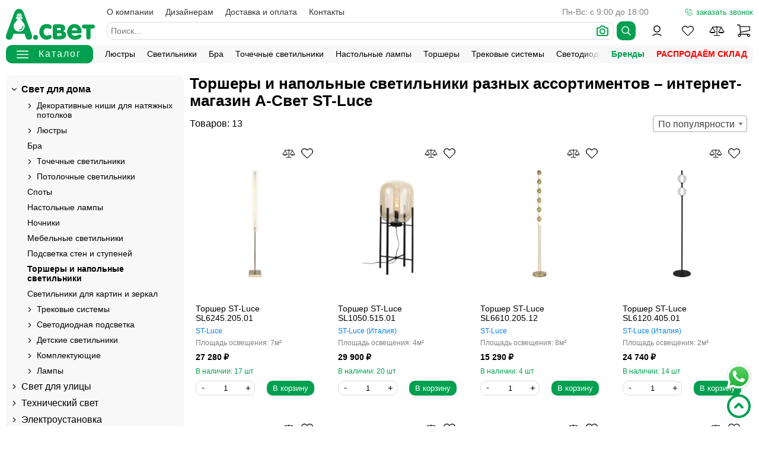

--- FILE ---
content_type: text/html; charset=UTF-8
request_url: https://at-svet.ru/torsery-i-napol-nye-svetil-niki/st-luce
body_size: 28061
content:
<!DOCTYPE html>
<html lang="ru">
<head>
        <title>Торшеры и напольные светильники разных ассортиментов – интернет-магазин А-Свет ST-Luce</title>
    <meta name="keywords" content="торшер, напольные светильники, торшер напольный, напольные светильники и торшеры, купить торшер">
    <meta name="description" content="Для создания уютной атмосферы в своем помещении используйте торшеры и напольные светильники, представленные в нашем ассортименте. Много моделей по ссылке">    <meta http-equiv="Content-Type" content="text/html; charset=utf-8">
    <meta name="viewport" content="initial-scale=1, maximum-scale=5, minimum-scale=1, width=device-width" />
    <link rel="icon" href="/favicon.svg">
    <link rel="preload" href="/template/img/interior-drawings.webp" as="image" fetchpriority="high">
    <link rel="preload" as="image" href="/userfiles/slider/2025040212413058274.webp" fetchpriority="high">
    <script type="text/javascript" src="/js/jquery/jquery.js"></script>
    <script type="text/javascript" src="/template/min.js?v=1" defer></script>
    <link rel="stylesheet" type="text/css" href="/template/min.css?v=3" />
    <script type="text/javascript" src="/template/Template/Shop/js/next-items.js"></script>
<script type="text/javascript" src="/template/js/lightbox/js/lightbox.min.js"></script>
<script type="text/javascript" src="/template/Template/Filter/js/filter.js"></script>
<script type="text/javascript" src="/template/Template/Sort/js/sort.js"></script>
<script type="text/javascript" src="/template/js/select2/select2.min.js"></script>
<script type="text/javascript" src="/template/js/select2/ru.js"></script>
<link rel="stylesheet" type="text/css" href="/template/js/lightbox/css/lightbox.min.css" />
<link rel="stylesheet" type="text/css" href="/template/js/select2/select2.min.css" />
</head>
<body>
    <div class="wrapper">
        <div class="header widther">
            <div>
                <div class="logo"><a href="/"><img src="/template/img/logo.svg" alt="А-Свет"></a></div>
                <div>
                    <div>
                        <div class="menu menu-1"><ul data-selected=""><li data-id="46"><a href="/o-kompanii">О компании</a></li><li data-id="47"><a href="/dizajneram">Дизайнерам</a></li><li data-id="48"><a href="/dostavka-i-oplata">Доставка и оплата</a></li><li data-id="49"><a href="/kontakty">Контакты</a></li></ul></div>
                        <div class="cont"><div class="rr">Пн-Вс: c 9:00 до 18:00</div>

<div class="phone"><a href="tel:88007751458">8&nbsp;(800) 775-14-58</a></div></div>
                        <div class="zz default-color">заказать звонок</div>
                    </div>
                    <div class="search-icons">
                        <div class="search">
                            <form method="get" action="/search">
                                <div><input class="default-border-radius" placeholder="Поиск..." type="text" autocomplete="off" name="search" value=""></div>
                                <div class="photo" title="Поиск по фотографии"><img src="/template/img/photo.svg" alt="Поиск по фотографии"></div>
                                <div><button class="default-bg default-bg-hover default-border-radius">Искать</button></div>
                            </form>
                        </div>
                        <div class="header-login-register">
    <a href="/login">Войти</a>
    <a href="/register">Зарегистрироваться</a>
</div>                        <div class="search-button"></div>
                        <a class="phone" href="tel:+79688901128">+79688901128</a>
                        <a href="/favorite" class="favorite" data-items="">
                            <div class="default-bg"></div>
                        </a>
                        <a href="/compare" class="compare" data-items="">
                            <div class="default-bg"></div>
                        </a>
                        <div class="header-cart" data-items="null">
                            <div class="default-bg"></div>
                        </div>
                    </div>
                </div>
            </div>
            <div class="header-shop-menu default-bg-gray default-border-radius">
                <div class="menu-button default-bg default-bg-hover default-border-radius"></div>
                <div class="menu menu-2 dragscroll"><ul data-selected=""><li data-id="28"><a href="/potolocnye-lustry">Люстры</a></li><li data-id="29"><a href="/potolocnye-svetil-niki">Светильники</a></li><li data-id="30"><a href="/nastennye-bra">Бра</a></li><li data-id="31"><a href="/tocecnye-svetil-niki">Точечные светильники</a></li><li data-id="32"><a href="/nastol-nye-lampy">Настольные лампы</a></li><li data-id="33"><a href="/torsery-i-napol-nye-svetil-niki">Торшеры</a></li><li data-id="34"><a href="/trekovie-sistemy">Трековые системы </a></li><li data-id="35"><a href="/svetodiodnaya-podsvetka">Светодиодная подсветка</a></li><li data-id="36"><a href="/svet-dla-ulicy">Уличное освещение</a></li><li data-id="37"><a href="/lampy">Лампочки</a></li><li data-id="38"><a href="/elektroustanovka">Электроустановка</a></li></ul></div>
                <div class="menu-button-2">Меню</div>
                <div class="brands default-color">Бренды</div>
                <a class="akcii" href="/rasprodaem-sklad">Распродаём склад</a>
            </div>
        </div>
        <div class="full-menu-wrapper default-shadow default-border-radius widther">
            <div class="full-menu"><div>
                <div data-index="0"><a href="/potolocnye-lustry">Люстры</a></div>
                    <div data-index="1"><a href="/nastennye-bra">Бра и настенное освещение</a></div>
                    <div data-index="2"><a href="/podvesnye-svetil-niki">Подвесной свет</a></div>
                    <div data-index="3"><a href="/tocecnye-svetil-niki">Точечные светильники</a></div>
                    <div data-index="4"><a href="/nakladnye-svetil-niki">Потолочные накладные светильники</a></div>
                    <div data-index="5"><a href="/torsery-i-napol-nye-svetil-niki">Торшеры и напольные светильники</a></div>
                    <div data-index="6"><a href="/nastol-nye-lampy">Настольные лампы</a></div>
                    <div data-index="7"><a href="/trekovie-sistemy">Трековые системы освещения</a></div>
                    <div data-index="8"><a href="/svetodiodnaya-podsvetka">Светодиодная подсветка, профиль</a></div>
                    <div data-index="9"><a href="/svet-dla-ulicy">Уличный свет</a></div>
                    <div data-index="10"><a href="/detskie-svetil-niki">Детский свет</a></div>
                    <div data-index="11"><a href="/elektroustanovka">Розетки и выключатели</a></div>
                    <div data-index="12"><a href="/lampy">Лампочки</a></div>
                    <div data-index="13"><a href="/komplektuusie-2">Аксессуары и комплектующие</a></div>
                    <div data-index="14"><a href="/tehniceskij-svet">Промышленный свет, технический</a></div>
        </div>
<div>
            <div data-index="0">
                        <div>
                <div>Тип</div>
                <div><a href="/potolocnye-lustry">Все</a></div>
                <div>
                <a href="/lustry-kaskadnye">Люстры каскадные</a><a href="/lustry-podvesnye">Люстры подвесные</a><a href="/lustry-nakladnye">Люстры накладные</a><a href="/lustry-na-stange">Люстры на штанге</a>                </div>
            </div>
                                    <div>
                <div>Производитель</div>
                <div>
                <a href="/potolocnye-lustry/ambrella-light">Ambrella Light</a><a href="/potolocnye-lustry/aployt">APLOYT</a><a href="/potolocnye-lustry/arlight">Arlight</a><a href="/potolocnye-lustry/arte-lamp">ARTE Lamp</a><a href="/potolocnye-lustry/bogate-s">Bogate's</a><a href="/potolocnye-lustry/citilux">Citilux</a><a href="/potolocnye-lustry/crystal-lux">Crystal Lux</a><a href="/potolocnye-lustry/delight-collection">DeLight Collection</a><a href="/potolocnye-lustry/divinare">Divinare</a><a href="/potolocnye-lustry/donolux">Donolux</a><a href="/potolocnye-lustry/eglo">EGLO</a><a href="/potolocnye-lustry/eurosvet">Eurosvet</a><a href="/potolocnye-lustry/evoled">EVOLED</a><a href="/potolocnye-lustry/evoluce">Evoluce</a><a href="/potolocnye-lustry/f-promo">F-Promo</a><a href="/potolocnye-lustry/favourite">Favourite</a><a href="/potolocnye-lustry/feron">Feron</a><a href="/potolocnye-lustry/freya">Freya</a><a href="/potolocnye-lustry/iledex">ILedex</a><a href="/potolocnye-lustry/italline">ITALLINE</a><a href="/potolocnye-lustry/kink-light">Kink Light</a><a href="/potolocnye-lustry/lgo">LGO</a><a href="/potolocnye-lustry/lightstar">Lightstar</a><a href="/potolocnye-lustry/loft-3">LOFT</a><a href="/potolocnye-lustry/loft-it">LOFT IT</a><a href="/potolocnye-lustry/lumion">LUMION</a><a href="/potolocnye-lustry/lussole">Lussole</a><a href="/potolocnye-lustry/mantra">Mantra</a><a href="/potolocnye-lustry/maytoni">Maytoni</a><a href="/potolocnye-lustry/newport">Newport</a><a href="/potolocnye-lustry/novotech">Novotech</a><a href="/potolocnye-lustry/nowodvorski">Nowodvorski</a><a href="/potolocnye-lustry/odeon-light">Odeon Light</a><a href="/potolocnye-lustry/omnilux">Omnilux</a><a href="/potolocnye-lustry/sonex">Sonex</a><a href="/potolocnye-lustry/st-luce">ST-Luce</a><a href="/potolocnye-lustry/stilfort">Stilfort</a><a href="/potolocnye-lustry/velante">VELANTE</a><a href="/potolocnye-lustry/vele-luce">Vele Luce</a><a href="/potolocnye-lustry/vitaluce">Vitaluce</a><a href="/potolocnye-lustry/wertmark">WERTMARK</a><a href="/potolocnye-lustry/indigo">Indigo</a><a href="/potolocnye-lustry/zortes">Zortes</a><a href="/potolocnye-lustry/moderli">Moderli</a><a href="/potolocnye-lustry/toplight">TOPLIGHT</a><a href="/potolocnye-lustry/globo-2">Globo</a><a href="/potolocnye-lustry/imperiumloft">ImperiumLoft</a><a href="/potolocnye-lustry/ilamp">ILamp</a><a href="/potolocnye-lustry/lumina-deco">Lumina Deco</a><a href="/potolocnye-lustry/simple-story">Simple Story</a><a href="/potolocnye-lustry/abrasax">Abrasax</a><a href="/potolocnye-lustry/ambiente-by-brizzi">AMBIENTE by BRIZZI</a><a href="/potolocnye-lustry/am-group">AM Group</a><a href="/potolocnye-lustry/hiper">Hiper</a><a href="/potolocnye-lustry/escada-2">Escada</a><a href="/potolocnye-lustry/kutek">Kutek</a><a href="/potolocnye-lustry/luminex">Luminex</a><a href="/potolocnye-lustry/natali-kovaltseva">Natali Kovaltseva</a><a href="/potolocnye-lustry/reccagni-angelo">Reccagni Angelo</a><a href="/potolocnye-lustry/tk-lighting">TK Lighting</a><a href="/potolocnye-lustry/iledex-2">iLedex</a><a href="/potolocnye-lustry/ilamp-2">iLamp</a><a href="/potolocnye-lustry/light-room">Light Snab</a><a href="/potolocnye-lustry/louis-poulsen">Louis Poulsen</a><a href="/potolocnye-lustry/nuura">Nuura</a><a href="/potolocnye-lustry/gabriel-scott">Gabriel Scott</a><a href="/potolocnye-lustry/vibia">Vibia</a><a href="/potolocnye-lustry/marset">Marset</a><a href="/potolocnye-lustry/foscarini">Foscarini</a><a href="/potolocnye-lustry/cto-lighting">CTO Lighting</a><a href="/potolocnye-lustry/bocci">Bocci</a><a href="/potolocnye-lustry/marc-wood-studio">Marc Wood Studio</a><a href="/potolocnye-lustry/tradition">&Tradition</a><a href="/potolocnye-lustry/axo-light">AXO LIGHT</a><a href="/potolocnye-lustry/articolo-lighting">Articolo Lighting</a><a href="/potolocnye-lustry/karman">Karman</a><a href="/potolocnye-lustry/visual-comfort">Visual Comfort</a><a href="/potolocnye-lustry/luceplan">Luceplan</a><a href="/potolocnye-lustry/eichholtz">Eichholtz</a><a href="/potolocnye-lustry/andlight">ANDlight</a><a href="/potolocnye-lustry/catellani-smith">Catellani & Smith</a><a href="/potolocnye-lustry/flos">Flos</a><a href="/potolocnye-lustry/tooy">Tooy</a><a href="/potolocnye-lustry/cvl-luminaires">CVL Luminaires</a><a href="/potolocnye-lustry/tham-videg-rd">Tham & Videg?rd</a><a href="/potolocnye-lustry/preciosa-lighting">Preciosa Lighting</a><a href="/potolocnye-lustry/l-g-studio">L&G Studio</a><a href="/potolocnye-lustry/hudson-valley">Hudson Valley</a><a href="/potolocnye-lustry/apparatus">Apparatus</a><a href="/potolocnye-lustry/masiero">Masiero</a><a href="/potolocnye-lustry/slamp">Slamp</a><a href="/potolocnye-lustry/ross-gardam">Ross Gardam</a><a href="/potolocnye-lustry/michael-anastassiades">Michael Anastassiades</a><a href="/potolocnye-lustry/luxxu">Luxxu</a><a href="/potolocnye-lustry/terzani-2">Terzani</a><a href="/potolocnye-lustry/serip">Serip</a><a href="/potolocnye-lustry/ago-lighting">AGO Lighting</a><a href="/potolocnye-lustry/ingo-maurer">Ingo Maurer</a><a href="/potolocnye-lustry/niamh-barry-studio">Niamh Barry Studio</a><a href="/potolocnye-lustry/morghen-studio">Morghen Studio</a><a href="/potolocnye-lustry/marchetti-illuminazione">Marchetti Illuminazione</a><a href="/potolocnye-lustry/lindsey-adelman-studio">Lindsey Adelman studio</a><a href="/potolocnye-lustry/moooi">Moooi</a><a href="/potolocnye-lustry/giopato-coombes">Giopato & Coombes</a><a href="/potolocnye-lustry/rakumba">Rakumba</a><a href="/potolocnye-lustry/delighfull">Delighfull</a><a href="/potolocnye-lustry/estiluz">Estiluz</a><a href="/potolocnye-lustry/serge-mouille">Serge Mouille</a><a href="/potolocnye-lustry/henge">Henge</a><a href="/potolocnye-lustry/bert-frank">Bert Frank</a><a href="/potolocnye-lustry/baroncelli">Baroncelli</a><a href="/potolocnye-lustry/brokis">Brokis</a><a href="/potolocnye-lustry/atelier-areti">Atelier Areti</a><a href="/potolocnye-lustry/artemide">Artemide</a><a href="/potolocnye-lustry/volker-haug">Volker Haug</a><a href="/potolocnye-lustry/tom-dixon">Tom Dixon</a><a href="/potolocnye-lustry/robert-abbey">Robert Abbey</a><a href="/potolocnye-lustry/parachilna-2">Parachilna</a><a href="/potolocnye-lustry/luce-plan">Luce Plan</a><a href="/potolocnye-lustry/lambert-fils">Lambert & Fils</a><a href="/potolocnye-lustry/intueri-light">Intueri Light</a><a href="/potolocnye-lustry/italamp">Italamp</a><a href="/potolocnye-lustry/il-pezzo-mancante">Il Pezzo Mancante</a><a href="/potolocnye-lustry/innermost">Innermost</a><a href="/potolocnye-lustry/ilfary">Ilfary</a><a href="/potolocnye-lustry/hubbardton-forge-2">Hubbardton Forge</a><a href="/potolocnye-lustry/cattelan-italia">Cattelan Italia</a><a href="/potolocnye-lustry/buster-punch">Buster + Punch</a><a href="/potolocnye-lustry/bec-brittain-2">Bec Brittain</a><a href="/potolocnye-lustry/bower">Bower</a><a href="/potolocnye-lustry/arturo-alvarez-2">Arturo Alvarez</a><a href="/potolocnye-lustry/ipe-cavalli">Ipe Cavalli</a><a href="/potolocnye-lustry/gubi">Gubi</a><a href="/potolocnye-lustry/zeitraum">Zeitraum</a><a href="/potolocnye-lustry/roll-hill">Roll & Hill</a><a href="/potolocnye-lustry/davide-groppi">Davide Groppi</a><a href="/potolocnye-lustry/less-system">Less System</a><a href="/potolocnye-lustry/leds-c4">Leds C4</a><a href="/potolocnye-lustry/arpel-lighting">ARPEL Lighting</a><a href="/potolocnye-lustry/bomma">Bomma</a><a href="/potolocnye-lustry/nemo-2">Nemo</a><a href="/potolocnye-lustry/lasvit">Lasvit</a><a href="/potolocnye-lustry/trizo-21">Trizo 21</a><a href="/potolocnye-lustry/designheure">Designheure</a><a href="/potolocnye-lustry/penta">Penta</a><a href="/potolocnye-lustry/dcw">DCW</a><a href="/potolocnye-lustry/cameron-design-house">Cameron Design House</a><a href="/potolocnye-lustry/muuto">Muuto</a><a href="/potolocnye-lustry/oblure">Oblure</a><a href="/potolocnye-lustry/juniper">Juniper</a><a href="/potolocnye-lustry/ac-studio">AC Studio</a><a href="/potolocnye-lustry/altavola-design">Altavola Design</a><a href="/potolocnye-lustry/kundalini">KUNDALINI</a><a href="/potolocnye-lustry/object">Object</a><a href="/potolocnye-lustry/bover">Bover</a><a href="/potolocnye-lustry/japth">JAPTH</a><a href="/potolocnye-lustry/apiales-by-nuura">Apiales by Nuura</a><a href="/potolocnye-lustry/heaven">Heaven</a><a href="/potolocnye-lustry/makhno-product">Makhno Product</a><a href="/potolocnye-lustry/constance-guisset">Constance Guisset</a><a href="/potolocnye-lustry/luke-lamp-co">Luke Lamp Co</a><a href="/potolocnye-lustry/studio-bouroullec-creates">Studio Bouroullec Creates</a><a href="/potolocnye-lustry/sergio-marchetti">Sergio Marchetti</a><a href="/potolocnye-lustry/domus-2">Domus</a><a href="/potolocnye-lustry/lzf">LZF</a><a href="/potolocnye-lustry/normann-copenhagen">Normann Copenhagen</a><a href="/potolocnye-lustry/forestier">Forestier</a><a href="/potolocnye-lustry/studio-italia-design">Studio Italia Design</a><a href="/potolocnye-lustry/lladro">lladro</a><a href="/potolocnye-lustry/thislexik">Thislexik</a><a href="/potolocnye-lustry/yuji-okitsu">YUJI OKITSU</a><a href="/potolocnye-lustry/occio">Occio</a><a href="/potolocnye-lustry/felix-monza">Felix Monza</a><a href="/potolocnye-lustry/tala">Tala</a><a href="/potolocnye-lustry/axo-light-2">Axo Light</a><a href="/potolocnye-lustry/vistosi">Vistosi</a><a href="/potolocnye-lustry/baccarat-2">Baccarat</a><a href="/potolocnye-lustry/linea-light">Linea Light</a><a href="/potolocnye-lustry/tin-design">TIN DESIGN</a><a href="/potolocnye-lustry/verner-panton">Verner Panton</a><a href="/potolocnye-lustry/vita-2">Vita</a><a href="/potolocnye-lustry/leucos">Leucos</a><a href="/potolocnye-lustry/limpalu">Limpalu</a><a href="/potolocnye-lustry/stuff">Stuff</a><a href="/potolocnye-lustry/wonderglass">Wonderglass</a><a href="/potolocnye-lustry/gk-concept">GK Concept</a><a href="/potolocnye-lustry/tossb">TossB</a><a href="/potolocnye-lustry/matteo-zorzenon">Matteo Zorzenon</a><a href="/potolocnye-lustry/lee-broom-2">Lee Broom</a><a href="/potolocnye-lustry/tom-kirk-2">Tom Kirk</a><a href="/potolocnye-lustry/mineheart">Mineheart</a><a href="/potolocnye-lustry/matthew-mccormick">Matthew McCormick</a><a href="/potolocnye-lustry/mambo-unlimited-ideas">Mambo Unlimited Ideas</a><a href="/potolocnye-lustry/handv-rk">Handv?rk</a><a href="/potolocnye-lustry/manooi">Manooi</a><a href="/potolocnye-lustry/christopher-boots-2">Christopher Boots</a><a href="/potolocnye-lustry/benjamin-hubert-2">Benjamin Hubert</a><a href="/potolocnye-lustry/b-lux">B.Lux</a><a href="/potolocnye-lustry/hans-agne-jakobsson">Hans-Agne Jakobsson</a><a href="/potolocnye-lustry/justina-blakeney">Justina Blakeney</a><a href="/potolocnye-lustry/podvesnoj-svetil-nik-choice-falling-choice-by-tobias-grau">Подвесной светильник  CHOICE FALLING Choice by Tobias Grau</a><a href="/potolocnye-lustry/sylvain-willenz-2">Sylvain Willenz</a><a href="/potolocnye-lustry/restoration-hardware">Restoration Hardware</a><a href="/potolocnye-lustry/quasar-2">Quasar</a><a href="/potolocnye-lustry/fritz-hansen">Fritz Hansen</a><a href="/potolocnye-lustry/larose-guyon">Larose Guyon</a><a href="/potolocnye-lustry/kriskadecor">Kriskadecor</a><a href="/potolocnye-lustry/damien-langlois-meurinne-2">Damien Langlois-Meurinne</a><a href="/potolocnye-lustry/david-weeks-studio-2">David Weeks Studio</a><a href="/potolocnye-lustry/casamania-horm">Casamania & Horm</a><a href="/potolocnye-lustry/cappellini">Cappellini</a><a href="/potolocnye-lustry/almerich">Almerich</a><a href="/potolocnye-lustry/alma-2">Alma</a><a href="/potolocnye-lustry/gallotti-radice">Gallotti & Radice</a><a href="/potolocnye-lustry/tech-lighting">Tech Lighting</a><a href="/potolocnye-lustry/kevin-reilly-2">Kevin Reilly</a><a href="/potolocnye-lustry/masion-objet">Masion & Objet</a><a href="/potolocnye-lustry/hem">Hem</a><a href="/potolocnye-lustry/graypants">Graypants</a><a href="/potolocnye-lustry/artecnica">Artecnica</a><a href="/potolocnye-lustry/space-copenhagen">Space Copenhagen</a><a href="/potolocnye-lustry/mater">Mater</a><a href="/potolocnye-lustry/ryan-taylor-2">Ryan Taylor</a><a href="/potolocnye-lustry/eno-studio">Eno Studio</a><a href="/potolocnye-lustry/sonneman">SONNEMAN</a><a href="/potolocnye-lustry/pelle-2">Pelle</a><a href="/potolocnye-lustry/yuue-design-studio">YUUE Design Studio</a><a href="/potolocnye-lustry/nordlux">Nordlux</a><a href="/potolocnye-lustry/grupa">Grupa</a><a href="/potolocnye-lustry/formafantasma">Formafantasma</a>                </div>
            </div>
                        <div>
                <div>Страна</div>
                <div>
                <a href="/potolocnye-lustry/rossia">Россия</a><a href="/potolocnye-lustry/pol-sa">Польша</a><a href="/potolocnye-lustry/italia">Италия</a><a href="/potolocnye-lustry/kitaj">Китай</a><a href="/potolocnye-lustry/dania">Дания</a><a href="/potolocnye-lustry/ispania">Испания</a><a href="/potolocnye-lustry/vengria">Венгрия</a><a href="/potolocnye-lustry/avstria">Австрия</a><a href="/potolocnye-lustry/germania">Германия</a><a href="/potolocnye-lustry/ssa">США</a><a href="/potolocnye-lustry/velikobritania">Великобритания</a>                </div>
            </div>
                    </div>
                <div data-index="1">
                        <div>
                <div>Тип</div>
                <div><a href="/nastennye-bra">Все</a></div>
                <div>
                <a href="/nastennye-bra">Бра</a><a href="/nastennye-bra">Светильники для картин и зеркал</a><a href="/nastennye-bra">Ночники</a>                </div>
            </div>
                                    <div>
                <div>Производитель</div>
                <div>
                <a href="/nastennye-bra/ambrella-light">Ambrella Light</a><a href="/nastennye-bra/aployt">APLOYT</a><a href="/nastennye-bra/arlight">Arlight</a><a href="/nastennye-bra/arte-lamp">ARTE Lamp</a><a href="/nastennye-bra/bogate-s">Bogate's</a><a href="/nastennye-bra/citilux">Citilux</a><a href="/nastennye-bra/crystal-lux">Crystal Lux</a><a href="/nastennye-bra/delight-collection">DeLight Collection</a><a href="/nastennye-bra/denkirs">Denkirs</a><a href="/nastennye-bra/divinare">Divinare</a><a href="/nastennye-bra/donolux">Donolux</a><a href="/nastennye-bra/eglo">EGLO</a><a href="/nastennye-bra/elektrostandard">Elektrostandard</a><a href="/nastennye-bra/eurosvet">Eurosvet</a><a href="/nastennye-bra/evoled">EVOLED</a><a href="/nastennye-bra/evoluce">Evoluce</a><a href="/nastennye-bra/f-promo">F-Promo</a><a href="/nastennye-bra/favourite">Favourite</a><a href="/nastennye-bra/feron">Feron</a><a href="/nastennye-bra/freya">Freya</a><a href="/nastennye-bra/iledex">ILedex</a><a href="/nastennye-bra/italline">ITALLINE</a><a href="/nastennye-bra/kink-light">Kink Light</a><a href="/nastennye-bra/ledron">LeDron</a><a href="/nastennye-bra/lgo">LGO</a><a href="/nastennye-bra/lightstar">Lightstar</a><a href="/nastennye-bra/loft-3">LOFT</a><a href="/nastennye-bra/loft-it">LOFT IT</a><a href="/nastennye-bra/lumion">LUMION</a><a href="/nastennye-bra/lussole">Lussole</a><a href="/nastennye-bra/mantra">Mantra</a><a href="/nastennye-bra/maytoni">Maytoni</a><a href="/nastennye-bra/maytoni-technical">Maytoni Technical</a><a href="/nastennye-bra/newport">Newport</a><a href="/nastennye-bra/novotech">Novotech</a><a href="/nastennye-bra/nowodvorski">Nowodvorski</a><a href="/nastennye-bra/odeon-light">Odeon Light</a><a href="/nastennye-bra/omnilux">Omnilux</a><a href="/nastennye-bra/sonex">Sonex</a><a href="/nastennye-bra/st-luce">ST-Luce</a><a href="/nastennye-bra/stilfort">Stilfort</a><a href="/nastennye-bra/velante">VELANTE</a><a href="/nastennye-bra/vele-luce">Vele Luce</a><a href="/nastennye-bra/vitaluce">Vitaluce</a><a href="/nastennye-bra/wertmark">WERTMARK</a><a href="/nastennye-bra/indigo">Indigo</a><a href="/nastennye-bra/zortes">Zortes</a><a href="/nastennye-bra/moderli">Moderli</a><a href="/nastennye-bra/toplight">TOPLIGHT</a><a href="/nastennye-bra/globo-2">Globo</a><a href="/nastennye-bra/imperiumloft">ImperiumLoft</a><a href="/nastennye-bra/ilamp">ILamp</a><a href="/nastennye-bra/lucide">LUCIDE</a><a href="/nastennye-bra/lumina-deco">Lumina Deco</a><a href="/nastennye-bra/simple-story">Simple Story</a><a href="/nastennye-bra/abrasax">Abrasax</a><a href="/nastennye-bra/ambiente-by-brizzi">AMBIENTE by BRIZZI</a><a href="/nastennye-bra/am-group">AM Group</a><a href="/nastennye-bra/hiper">Hiper</a><a href="/nastennye-bra/escada-2">Escada</a><a href="/nastennye-bra/kutek">Kutek</a><a href="/nastennye-bra/luminex">Luminex</a><a href="/nastennye-bra/natali-kovaltseva">Natali Kovaltseva</a><a href="/nastennye-bra/reccagni-angelo">Reccagni Angelo</a><a href="/nastennye-bra/tk-lighting">TK Lighting</a><a href="/nastennye-bra/iledex-2">iLedex</a><a href="/nastennye-bra/ilamp-2">iLamp</a><a href="/nastennye-bra/light-room">Light Snab</a><a href="/nastennye-bra/louis-poulsen">Louis Poulsen</a><a href="/nastennye-bra/nuura">Nuura</a><a href="/nastennye-bra/volker-haug-studio">Volker Haug Studio</a><a href="/nastennye-bra/gabriel-scott">Gabriel Scott</a><a href="/nastennye-bra/vibia">Vibia</a><a href="/nastennye-bra/panzeri">PANZERI</a><a href="/nastennye-bra/valerie-objects">Valerie Objects</a><a href="/nastennye-bra/marset">Marset</a><a href="/nastennye-bra/foscarini">Foscarini</a><a href="/nastennye-bra/cto-lighting">CTO Lighting</a><a href="/nastennye-bra/bocci">Bocci</a><a href="/nastennye-bra/fontana-arte">Fontana Arte</a><a href="/nastennye-bra/marc-wood-studio">Marc Wood Studio</a><a href="/nastennye-bra/tradition">&Tradition</a><a href="/nastennye-bra/axo-light">AXO LIGHT</a><a href="/nastennye-bra/articolo-lighting">Articolo Lighting</a><a href="/nastennye-bra/rbw">RBW</a><a href="/nastennye-bra/karman">Karman</a><a href="/nastennye-bra/visual-comfort">Visual Comfort</a><a href="/nastennye-bra/ginger-jagger">Ginger&Jagger</a><a href="/nastennye-bra/luceplan">Luceplan</a><a href="/nastennye-bra/paolo-castelli">Paolo Castelli</a><a href="/nastennye-bra/eichholtz">Eichholtz</a><a href="/nastennye-bra/heathfield-lighting-2">Heathfield Lighting</a><a href="/nastennye-bra/astro-lighting">Astro Lighting</a><a href="/nastennye-bra/aromas-del-campo">Aromas del Campo</a><a href="/nastennye-bra/andlight">ANDlight</a><a href="/nastennye-bra/baxter">Baxter</a><a href="/nastennye-bra/catellani-smith">Catellani & Smith</a><a href="/nastennye-bra/flos">Flos</a><a href="/nastennye-bra/tooy">Tooy</a><a href="/nastennye-bra/lumina-concepts">Lumina Concepts</a><a href="/nastennye-bra/cvl-luminaires">CVL Luminaires</a><a href="/nastennye-bra/tham-videg-rd">Tham & Videg?rd</a><a href="/nastennye-bra/milan-2">Milan</a><a href="/nastennye-bra/preciosa-lighting">Preciosa Lighting</a><a href="/nastennye-bra/lumen-center-italia">Lumen Center Italia</a><a href="/nastennye-bra/l-g-studio">L&G Studio</a><a href="/nastennye-bra/hudson-valley">Hudson Valley</a><a href="/nastennye-bra/apparatus">Apparatus</a><a href="/nastennye-bra/grok">GROK</a><a href="/nastennye-bra/trizo">Trizo</a><a href="/nastennye-bra/swedish-ninja">Swedish Ninja</a><a href="/nastennye-bra/seletti">Seletti</a><a href="/nastennye-bra/trueing-studio">Trueing Studio</a><a href="/nastennye-bra/masiero">Masiero</a><a href="/nastennye-bra/lightmaker-studio">Lightmaker Studio</a><a href="/nastennye-bra/david-pompa">David Pompa</a><a href="/nastennye-bra/dsw">DSW</a><a href="/nastennye-bra/slamp">Slamp</a><a href="/nastennye-bra/ross-gardam">Ross Gardam</a><a href="/nastennye-bra/michael-anastassiades">Michael Anastassiades</a><a href="/nastennye-bra/luxxu">Luxxu</a><a href="/nastennye-bra/terzani-2">Terzani</a><a href="/nastennye-bra/serip">Serip</a><a href="/nastennye-bra/d-armes">D'Armes</a><a href="/nastennye-bra/magni-home-collection">Magni Home Collection</a><a href="/nastennye-bra/ago-lighting">AGO Lighting</a><a href="/nastennye-bra/ingo-maurer">Ingo Maurer</a><a href="/nastennye-bra/niamh-barry-studio">Niamh Barry Studio</a><a href="/nastennye-bra/morghen-studio">Morghen Studio</a><a href="/nastennye-bra/marchetti-illuminazione">Marchetti Illuminazione</a><a href="/nastennye-bra/lindsey-adelman-studio">Lindsey Adelman studio</a><a href="/nastennye-bra/moooi">Moooi</a><a href="/nastennye-bra/giopato-coombes">Giopato & Coombes</a><a href="/nastennye-bra/boca-do-lobo">Boca Do Lobo</a><a href="/nastennye-bra/chelsom-2">Chelsom</a><a href="/nastennye-bra/rakumba">Rakumba</a><a href="/nastennye-bra/delta-light">Delta Light</a><a href="/nastennye-bra/please-wait-to-be-seated">PLEASE WAIT to be SEATED</a><a href="/nastennye-bra/delighfull">Delighfull</a><a href="/nastennye-bra/houtique">Houtique</a><a href="/nastennye-bra/estiluz">Estiluz</a><a href="/nastennye-bra/bentu-design">Bentu Design</a><a href="/nastennye-bra/serge-mouille">Serge Mouille</a><a href="/nastennye-bra/henge">Henge</a><a href="/nastennye-bra/bert-frank">Bert Frank</a><a href="/nastennye-bra/baroncelli">Baroncelli</a><a href="/nastennye-bra/brokis">Brokis</a><a href="/nastennye-bra/atelier-areti">Atelier Areti</a><a href="/nastennye-bra/artemide">Artemide</a><a href="/nastennye-bra/volker-haug">Volker Haug</a><a href="/nastennye-bra/tom-dixon">Tom Dixon</a><a href="/nastennye-bra/robert-abbey">Robert Abbey</a><a href="/nastennye-bra/parachilna-2">Parachilna</a><a href="/nastennye-bra/luce-plan">Luce Plan</a><a href="/nastennye-bra/lambert-fils">Lambert & Fils</a><a href="/nastennye-bra/intueri-light">Intueri Light</a><a href="/nastennye-bra/italamp">Italamp</a><a href="/nastennye-bra/il-pezzo-mancante">Il Pezzo Mancante</a><a href="/nastennye-bra/innermost">Innermost</a><a href="/nastennye-bra/ilfary">Ilfary</a><a href="/nastennye-bra/hubbardton-forge-2">Hubbardton Forge</a><a href="/nastennye-bra/cattelan-italia">Cattelan Italia</a><a href="/nastennye-bra/buster-punch">Buster + Punch</a><a href="/nastennye-bra/bec-brittain-2">Bec Brittain</a><a href="/nastennye-bra/bower">Bower</a><a href="/nastennye-bra/arturo-alvarez-2">Arturo Alvarez</a><a href="/nastennye-bra/ipe-cavalli">Ipe Cavalli</a><a href="/nastennye-bra/millelumen">Millelumen</a><a href="/nastennye-bra/arketipo">Arketipo</a><a href="/nastennye-bra/gubi">Gubi</a><a href="/nastennye-bra/zeitraum">Zeitraum</a><a href="/nastennye-bra/roll-hill">Roll & Hill</a>                </div>
            </div>
                        <div>
                <div>Страна</div>
                <div>
                <a href="/nastennye-bra/rossia">Россия</a><a href="/nastennye-bra/pol-sa">Польша</a><a href="/nastennye-bra/italia">Италия</a><a href="/nastennye-bra/kitaj">Китай</a><a href="/nastennye-bra/dania">Дания</a><a href="/nastennye-bra/ispania">Испания</a><a href="/nastennye-bra/vengria">Венгрия</a><a href="/nastennye-bra/avstria">Австрия</a><a href="/nastennye-bra/germania">Германия</a><a href="/nastennye-bra/ssa">США</a><a href="/nastennye-bra/slovenia">Словения</a><a href="/nastennye-bra/bel-gia">Бельгия</a><a href="/nastennye-bra/velikobritania">Великобритания</a>                </div>
            </div>
                    </div>
                <div data-index="2">
                        <div>
                <div>Тип</div>
                <div><a href="/podvesnye-svetil-niki">Все</a></div>
                <div>
                <a href="/podvesnye-svetil-niki">Подвесные светильники</a><a href="/podvesnye-svetil-niki">Линейные светильники</a>                </div>
            </div>
                                    <div>
                <div>Производитель</div>
                <div>
                <a href="/podvesnye-svetil-niki/ambrella-light">Ambrella Light</a><a href="/podvesnye-svetil-niki/aployt">APLOYT</a><a href="/podvesnye-svetil-niki/arlight">Arlight</a><a href="/podvesnye-svetil-niki/arte-lamp">ARTE Lamp</a><a href="/podvesnye-svetil-niki/bogate-s">Bogate's</a><a href="/podvesnye-svetil-niki/citilux">Citilux</a><a href="/podvesnye-svetil-niki/crystal-lux">Crystal Lux</a><a href="/podvesnye-svetil-niki/delight-collection">DeLight Collection</a><a href="/podvesnye-svetil-niki/denkirs">Denkirs</a><a href="/podvesnye-svetil-niki/divinare">Divinare</a><a href="/podvesnye-svetil-niki/donolux">Donolux</a><a href="/podvesnye-svetil-niki/eglo">EGLO</a><a href="/podvesnye-svetil-niki/elektrostandard">Elektrostandard</a><a href="/podvesnye-svetil-niki/eurosvet">Eurosvet</a><a href="/podvesnye-svetil-niki/evoluce">Evoluce</a><a href="/podvesnye-svetil-niki/f-promo">F-Promo</a><a href="/podvesnye-svetil-niki/favourite">Favourite</a><a href="/podvesnye-svetil-niki/feron">Feron</a><a href="/podvesnye-svetil-niki/freya">Freya</a><a href="/podvesnye-svetil-niki/iledex">ILedex</a><a href="/podvesnye-svetil-niki/italline">ITALLINE</a><a href="/podvesnye-svetil-niki/kink-light">Kink Light</a><a href="/podvesnye-svetil-niki/ledron">LeDron</a><a href="/podvesnye-svetil-niki/lgo">LGO</a><a href="/podvesnye-svetil-niki/lightstar">Lightstar</a><a href="/podvesnye-svetil-niki/loft-3">LOFT</a><a href="/podvesnye-svetil-niki/loft-it">LOFT IT</a><a href="/podvesnye-svetil-niki/lumion">LUMION</a><a href="/podvesnye-svetil-niki/lussole">Lussole</a><a href="/podvesnye-svetil-niki/mantra">Mantra</a><a href="/podvesnye-svetil-niki/maytoni">Maytoni</a><a href="/podvesnye-svetil-niki/maytoni-technical">Maytoni Technical</a><a href="/podvesnye-svetil-niki/newport">Newport</a><a href="/podvesnye-svetil-niki/novotech">Novotech</a><a href="/podvesnye-svetil-niki/nowodvorski">Nowodvorski</a><a href="/podvesnye-svetil-niki/odeon-light">Odeon Light</a><a href="/podvesnye-svetil-niki/omnilux">Omnilux</a><a href="/podvesnye-svetil-niki/st-luce">ST-Luce</a><a href="/podvesnye-svetil-niki/stilfort">Stilfort</a><a href="/podvesnye-svetil-niki/velante">VELANTE</a><a href="/podvesnye-svetil-niki/vele-luce">Vele Luce</a><a href="/podvesnye-svetil-niki/vitaluce">Vitaluce</a><a href="/podvesnye-svetil-niki/wertmark">WERTMARK</a><a href="/podvesnye-svetil-niki/indigo">Indigo</a><a href="/podvesnye-svetil-niki/zortes">Zortes</a><a href="/podvesnye-svetil-niki/moderli">Moderli</a><a href="/podvesnye-svetil-niki/toplight">TOPLIGHT</a><a href="/podvesnye-svetil-niki/globo-2">Globo</a><a href="/podvesnye-svetil-niki/imperiumloft">ImperiumLoft</a><a href="/podvesnye-svetil-niki/ilamp">ILamp</a><a href="/podvesnye-svetil-niki/lucide">LUCIDE</a><a href="/podvesnye-svetil-niki/lumina-deco">Lumina Deco</a><a href="/podvesnye-svetil-niki/simple-story">Simple Story</a><a href="/podvesnye-svetil-niki/topdecor">TopDecor</a><a href="/podvesnye-svetil-niki/abrasax">Abrasax</a><a href="/podvesnye-svetil-niki/am-group">AM Group</a><a href="/podvesnye-svetil-niki/hiper">Hiper</a><a href="/podvesnye-svetil-niki/escada-2">Escada</a><a href="/podvesnye-svetil-niki/kutek">Kutek</a><a href="/podvesnye-svetil-niki/luminex">Luminex</a><a href="/podvesnye-svetil-niki/natali-kovaltseva">Natali Kovaltseva</a><a href="/podvesnye-svetil-niki/reccagni-angelo">Reccagni Angelo</a><a href="/podvesnye-svetil-niki/tk-lighting">TK Lighting</a><a href="/podvesnye-svetil-niki/iledex-2">iLedex</a><a href="/podvesnye-svetil-niki/ilamp-2">iLamp</a><a href="/podvesnye-svetil-niki/light-room">Light Snab</a><a href="/podvesnye-svetil-niki/louis-poulsen">Louis Poulsen</a><a href="/podvesnye-svetil-niki/nuura">Nuura</a><a href="/podvesnye-svetil-niki/gabriel-scott">Gabriel Scott</a><a href="/podvesnye-svetil-niki/vibia">Vibia</a><a href="/podvesnye-svetil-niki/marset">Marset</a><a href="/podvesnye-svetil-niki/foscarini">Foscarini</a><a href="/podvesnye-svetil-niki/bocci">Bocci</a><a href="/podvesnye-svetil-niki/fontana-arte">Fontana Arte</a><a href="/podvesnye-svetil-niki/marc-wood-studio">Marc Wood Studio</a><a href="/podvesnye-svetil-niki/tradition">&Tradition</a><a href="/podvesnye-svetil-niki/axo-light">AXO LIGHT</a><a href="/podvesnye-svetil-niki/articolo-lighting">Articolo Lighting</a><a href="/podvesnye-svetil-niki/karman">Karman</a><a href="/podvesnye-svetil-niki/luceplan">Luceplan</a><a href="/podvesnye-svetil-niki/paolo-castelli">Paolo Castelli</a><a href="/podvesnye-svetil-niki/eichholtz">Eichholtz</a><a href="/podvesnye-svetil-niki/heathfield-lighting-2">Heathfield Lighting</a><a href="/podvesnye-svetil-niki/andlight">ANDlight</a><a href="/podvesnye-svetil-niki/catellani-smith">Catellani & Smith</a><a href="/podvesnye-svetil-niki/flos">Flos</a><a href="/podvesnye-svetil-niki/tooy">Tooy</a><a href="/podvesnye-svetil-niki/cvl-luminaires">CVL Luminaires</a><a href="/podvesnye-svetil-niki/milan-2">Milan</a><a href="/podvesnye-svetil-niki/preciosa-lighting">Preciosa Lighting</a><a href="/podvesnye-svetil-niki/hudson-valley">Hudson Valley</a><a href="/podvesnye-svetil-niki/apparatus">Apparatus</a><a href="/podvesnye-svetil-niki/seletti">Seletti</a><a href="/podvesnye-svetil-niki/trueing-studio">Trueing Studio</a><a href="/podvesnye-svetil-niki/masiero">Masiero</a><a href="/podvesnye-svetil-niki/david-pompa">David Pompa</a><a href="/podvesnye-svetil-niki/slamp">Slamp</a><a href="/podvesnye-svetil-niki/ross-gardam">Ross Gardam</a><a href="/podvesnye-svetil-niki/michael-anastassiades">Michael Anastassiades</a><a href="/podvesnye-svetil-niki/luxxu">Luxxu</a><a href="/podvesnye-svetil-niki/terzani-2">Terzani</a><a href="/podvesnye-svetil-niki/serip">Serip</a><a href="/podvesnye-svetil-niki/ago-lighting">AGO Lighting</a><a href="/podvesnye-svetil-niki/ingo-maurer">Ingo Maurer</a><a href="/podvesnye-svetil-niki/niamh-barry-studio">Niamh Barry Studio</a><a href="/podvesnye-svetil-niki/morghen-studio">Morghen Studio</a><a href="/podvesnye-svetil-niki/marchetti-illuminazione">Marchetti Illuminazione</a><a href="/podvesnye-svetil-niki/lindsey-adelman-studio">Lindsey Adelman studio</a><a href="/podvesnye-svetil-niki/moooi">Moooi</a><a href="/podvesnye-svetil-niki/giopato-coombes">Giopato & Coombes</a><a href="/podvesnye-svetil-niki/rakumba">Rakumba</a><a href="/podvesnye-svetil-niki/delighfull">Delighfull</a><a href="/podvesnye-svetil-niki/houtique">Houtique</a><a href="/podvesnye-svetil-niki/estiluz">Estiluz</a><a href="/podvesnye-svetil-niki/bentu-design">Bentu Design</a><a href="/podvesnye-svetil-niki/henge">Henge</a><a href="/podvesnye-svetil-niki/bert-frank">Bert Frank</a><a href="/podvesnye-svetil-niki/baroncelli">Baroncelli</a><a href="/podvesnye-svetil-niki/brokis">Brokis</a><a href="/podvesnye-svetil-niki/atelier-areti">Atelier Areti</a><a href="/podvesnye-svetil-niki/artemide">Artemide</a><a href="/podvesnye-svetil-niki/volker-haug">Volker Haug</a><a href="/podvesnye-svetil-niki/tom-dixon">Tom Dixon</a><a href="/podvesnye-svetil-niki/parachilna-2">Parachilna</a><a href="/podvesnye-svetil-niki/luce-plan">Luce Plan</a><a href="/podvesnye-svetil-niki/lambert-fils">Lambert & Fils</a><a href="/podvesnye-svetil-niki/intueri-light">Intueri Light</a><a href="/podvesnye-svetil-niki/italamp">Italamp</a><a href="/podvesnye-svetil-niki/innermost">Innermost</a><a href="/podvesnye-svetil-niki/ilfary">Ilfary</a><a href="/podvesnye-svetil-niki/hubbardton-forge-2">Hubbardton Forge</a><a href="/podvesnye-svetil-niki/cattelan-italia">Cattelan Italia</a><a href="/podvesnye-svetil-niki/buster-punch">Buster + Punch</a><a href="/podvesnye-svetil-niki/bec-brittain-2">Bec Brittain</a><a href="/podvesnye-svetil-niki/bower">Bower</a><a href="/podvesnye-svetil-niki/arturo-alvarez-2">Arturo Alvarez</a><a href="/podvesnye-svetil-niki/ipe-cavalli">Ipe Cavalli</a><a href="/podvesnye-svetil-niki/gubi">Gubi</a><a href="/podvesnye-svetil-niki/zeitraum">Zeitraum</a><a href="/podvesnye-svetil-niki/roll-hill">Roll & Hill</a><a href="/podvesnye-svetil-niki/davide-groppi">Davide Groppi</a><a href="/podvesnye-svetil-niki/less-system">Less System</a><a href="/podvesnye-svetil-niki/leds-c4">Leds C4</a><a href="/podvesnye-svetil-niki/arpel-lighting">ARPEL Lighting</a><a href="/podvesnye-svetil-niki/bomma">Bomma</a><a href="/podvesnye-svetil-niki/nemo-2">Nemo</a><a href="/podvesnye-svetil-niki/lasvit">Lasvit</a><a href="/podvesnye-svetil-niki/trizo-21">Trizo 21</a><a href="/podvesnye-svetil-niki/designheure">Designheure</a><a href="/podvesnye-svetil-niki/penta">Penta</a><a href="/podvesnye-svetil-niki/dcw">DCW</a><a href="/podvesnye-svetil-niki/cameron-design-house">Cameron Design House</a><a href="/podvesnye-svetil-niki/muuto">Muuto</a><a href="/podvesnye-svetil-niki/oblure">Oblure</a><a href="/podvesnye-svetil-niki/juniper">Juniper</a><a href="/podvesnye-svetil-niki/ac-studio">AC Studio</a><a href="/podvesnye-svetil-niki/altavola-design">Altavola Design</a><a href="/podvesnye-svetil-niki/kundalini">KUNDALINI</a><a href="/podvesnye-svetil-niki/object">Object</a><a href="/podvesnye-svetil-niki/bover">Bover</a><a href="/podvesnye-svetil-niki/japth">JAPTH</a><a href="/podvesnye-svetil-niki/apiales-by-nuura">Apiales by Nuura</a><a href="/podvesnye-svetil-niki/makhno-product">Makhno Product</a><a href="/podvesnye-svetil-niki/constance-guisset">Constance Guisset</a><a href="/podvesnye-svetil-niki/studio-bouroullec-creates">Studio Bouroullec Creates</a><a href="/podvesnye-svetil-niki/sergio-marchetti">Sergio Marchetti</a><a href="/podvesnye-svetil-niki/lzf">LZF</a><a href="/podvesnye-svetil-niki/normann-copenhagen">Normann Copenhagen</a><a href="/podvesnye-svetil-niki/forestier">Forestier</a><a href="/podvesnye-svetil-niki/studio-italia-design">Studio Italia Design</a><a href="/podvesnye-svetil-niki/lladro">lladro</a><a href="/podvesnye-svetil-niki/thislexik">Thislexik</a><a href="/podvesnye-svetil-niki/yuji-okitsu">YUJI OKITSU</a><a href="/podvesnye-svetil-niki/occio">Occio</a><a href="/podvesnye-svetil-niki/felix-monza">Felix Monza</a><a href="/podvesnye-svetil-niki/tala">Tala</a><a href="/podvesnye-svetil-niki/axo-light-2">Axo Light</a><a href="/podvesnye-svetil-niki/vistosi">Vistosi</a><a href="/podvesnye-svetil-niki/linea-light">Linea Light</a><a href="/podvesnye-svetil-niki/tin-design">TIN DESIGN</a><a href="/podvesnye-svetil-niki/verner-panton">Verner Panton</a><a href="/podvesnye-svetil-niki/vita-2">Vita</a><a href="/podvesnye-svetil-niki/limpalu">Limpalu</a><a href="/podvesnye-svetil-niki/wonderglass">Wonderglass</a><a href="/podvesnye-svetil-niki/lee-broom-2">Lee Broom</a><a href="/podvesnye-svetil-niki/tom-kirk-2">Tom Kirk</a><a href="/podvesnye-svetil-niki/mineheart">Mineheart</a><a href="/podvesnye-svetil-niki/matthew-mccormick">Matthew McCormick</a><a href="/podvesnye-svetil-niki/mambo-unlimited-ideas">Mambo Unlimited Ideas</a><a href="/podvesnye-svetil-niki/handv-rk">Handv?rk</a><a href="/podvesnye-svetil-niki/manooi">Manooi</a><a href="/podvesnye-svetil-niki/christopher-boots-2">Christopher Boots</a><a href="/podvesnye-svetil-niki/benjamin-hubert-2">Benjamin Hubert</a><a href="/podvesnye-svetil-niki/b-lux">B.Lux</a><a href="/podvesnye-svetil-niki/hans-agne-jakobsson">Hans-Agne Jakobsson</a><a href="/podvesnye-svetil-niki/justina-blakeney">Justina Blakeney</a><a href="/podvesnye-svetil-niki/podvesnoj-svetil-nik-choice-falling-choice-by-tobias-grau">Подвесной светильник  CHOICE FALLING Choice by Tobias Grau</a><a href="/podvesnye-svetil-niki/sylvain-willenz-2">Sylvain Willenz</a><a href="/podvesnye-svetil-niki/restoration-hardware">Restoration Hardware</a><a href="/podvesnye-svetil-niki/quasar-2">Quasar</a><a href="/podvesnye-svetil-niki/fritz-hansen">Fritz Hansen</a><a href="/podvesnye-svetil-niki/larose-guyon">Larose Guyon</a><a href="/podvesnye-svetil-niki/kriskadecor">Kriskadecor</a><a href="/podvesnye-svetil-niki/damien-langlois-meurinne-2">Damien Langlois-Meurinne</a><a href="/podvesnye-svetil-niki/casamania-horm">Casamania & Horm</a><a href="/podvesnye-svetil-niki/cappellini">Cappellini</a><a href="/podvesnye-svetil-niki/almerich">Almerich</a><a href="/podvesnye-svetil-niki/alma-2">Alma</a><a href="/podvesnye-svetil-niki/gallotti-radice">Gallotti & Radice</a><a href="/podvesnye-svetil-niki/tech-lighting">Tech Lighting</a><a href="/podvesnye-svetil-niki/hem">Hem</a><a href="/podvesnye-svetil-niki/graypants">Graypants</a><a href="/podvesnye-svetil-niki/artecnica">Artecnica</a><a href="/podvesnye-svetil-niki/space-copenhagen">Space Copenhagen</a><a href="/podvesnye-svetil-niki/mater">Mater</a><a href="/podvesnye-svetil-niki/ryan-taylor-2">Ryan Taylor</a><a href="/podvesnye-svetil-niki/eno-studio">Eno Studio</a><a href="/podvesnye-svetil-niki/sonneman">SONNEMAN</a><a href="/podvesnye-svetil-niki/pelle-2">Pelle</a><a href="/podvesnye-svetil-niki/yuue-design-studio">YUUE Design Studio</a><a href="/podvesnye-svetil-niki/nordlux">Nordlux</a><a href="/podvesnye-svetil-niki/int-design">INT Design</a><a href="/podvesnye-svetil-niki/eureka-lighting">Eureka Lighting</a><a href="/podvesnye-svetil-niki/atelier-alain-ellouz">Atelier Alain Ellouz</a><a href="/podvesnye-svetil-niki/melogranoblu">Melogranoblu</a><a href="/podvesnye-svetil-niki/resident">Resident</a><a href="/podvesnye-svetil-niki/fisionarte">Fisionarte</a><a href="/podvesnye-svetil-niki/ex-t">Ex.t</a><a href="/podvesnye-svetil-niki/exporlux">Exporlux</a><a href="/podvesnye-svetil-niki/e15">E15</a><a href="/podvesnye-svetil-niki/milan-iluminacion">Milan Iluminación</a><a href="/podvesnye-svetil-niki/gino-sarfatti-2">Gino Sarfatti</a><a href="/podvesnye-svetil-niki/kelly-wearstler-2">Kelly Wearstler</a><a href="/podvesnye-svetil-niki/new-works">New Works</a><a href="/podvesnye-svetil-niki/jana-chang">Jana Chang</a><a href="/podvesnye-svetil-niki/schneid-studio">SCHNEID STUDIO</a><a href="/podvesnye-svetil-niki/haberdashery">Haberdashery</a><a href="/podvesnye-svetil-niki/tham-videgard">Tham & Videgard</a><a href="/podvesnye-svetil-niki/lenny-2">Lenny</a><a href="/podvesnye-svetil-niki/lumina-2">Lumina</a><a href="/podvesnye-svetil-niki/loomiosa">Loomiosa</a><a href="/podvesnye-svetil-niki/milan-lighting">Milan Lighting</a><a href="/podvesnye-svetil-niki/sklo-studio">Sklo Studio</a><a href="/podvesnye-svetil-niki/qeeboo">Qeeboo</a><a href="/podvesnye-svetil-niki/depadova">DePadova</a><a href="/podvesnye-svetil-niki/tonin-casa">Tonin Casa</a><a href="/podvesnye-svetil-niki/jaime-hayon-studio">Jaime Hayon studio</a><a href="/podvesnye-svetil-niki/grupa">Grupa</a><a href="/podvesnye-svetil-niki/noom">Noom</a><a href="/podvesnye-svetil-niki/iwona-kosicka-design">Iwona Kosicka Design</a><a href="/podvesnye-svetil-niki/formagenda">Formagenda</a><a href="/podvesnye-svetil-niki/artek">Artek</a><a href="/podvesnye-svetil-niki/home-adventures">Home Adventures</a><a href="/podvesnye-svetil-niki/neo-craft">NEO/CRAFT</a><a href="/podvesnye-svetil-niki/specimen-editions">Specimen Editions</a><a href="/podvesnye-svetil-niki/miniforms">Miniforms</a><a href="/podvesnye-svetil-niki/classicon-2">ClassiCon</a><a href="/podvesnye-svetil-niki/fabbian">Fabbian</a><a href="/podvesnye-svetil-niki/niche-modern">Niche Modern</a><a href="/podvesnye-svetil-niki/chors">Chors</a>                </div>
            </div>
                        <div>
                <div>Страна</div>
                <div>
                <a href="/podvesnye-svetil-niki/rossia">Россия</a><a href="/podvesnye-svetil-niki/pol-sa">Польша</a><a href="/podvesnye-svetil-niki/italia">Италия</a><a href="/podvesnye-svetil-niki/kitaj">Китай</a><a href="/podvesnye-svetil-niki/dania">Дания</a><a href="/podvesnye-svetil-niki/ispania">Испания</a><a href="/podvesnye-svetil-niki/vengria">Венгрия</a><a href="/podvesnye-svetil-niki/avstria">Австрия</a><a href="/podvesnye-svetil-niki/germania">Германия</a><a href="/podvesnye-svetil-niki/ssa">США</a><a href="/podvesnye-svetil-niki/slovenia">Словения</a><a href="/podvesnye-svetil-niki/bel-gia">Бельгия</a><a href="/podvesnye-svetil-niki/velikobritania">Великобритания</a>                </div>
            </div>
                    </div>
                <div data-index="3">
                        <div>
                <div>Тип</div>
                <div><a href="/tocecnye-svetil-niki">Все</a></div>
                <div>
                <a href="/tocecnye-svetil-niki">Встраиваемые точечные светильники</a><a href="/tocecnye-svetil-niki">Накладные точечные светильники</a><a href="/tocecnye-svetil-niki">Влагозащищенные точечные светильники</a><a href="/tocecnye-svetil-niki">Споты</a><a href="/tocecnye-svetil-niki">Мебельные светильники</a><a href="/tocecnye-svetil-niki">Подсветка стен и ступеней</a>                </div>
            </div>
                                    <div>
                <div>Производитель</div>
                <div>
                <a href="/tocecnye-svetil-niki/ambrella-light">Ambrella Light</a><a href="/tocecnye-svetil-niki/aployt">APLOYT</a><a href="/tocecnye-svetil-niki/arlight">Arlight</a><a href="/tocecnye-svetil-niki/arte-lamp">ARTE Lamp</a><a href="/tocecnye-svetil-niki/citilux">Citilux</a><a href="/tocecnye-svetil-niki/crystal-lux">Crystal Lux</a><a href="/tocecnye-svetil-niki/denkirs">Denkirs</a><a href="/tocecnye-svetil-niki/divinare">Divinare</a><a href="/tocecnye-svetil-niki/donolux">Donolux</a><a href="/tocecnye-svetil-niki/eglo">EGLO</a><a href="/tocecnye-svetil-niki/elektrostandard">Elektrostandard</a><a href="/tocecnye-svetil-niki/eurosvet">Eurosvet</a><a href="/tocecnye-svetil-niki/evoluce">Evoluce</a><a href="/tocecnye-svetil-niki/f-promo">F-Promo</a><a href="/tocecnye-svetil-niki/favourite">Favourite</a><a href="/tocecnye-svetil-niki/feron">Feron</a><a href="/tocecnye-svetil-niki/freya">Freya</a><a href="/tocecnye-svetil-niki/italline">ITALLINE</a><a href="/tocecnye-svetil-niki/kink-light">Kink Light</a><a href="/tocecnye-svetil-niki/ledron">LeDron</a><a href="/tocecnye-svetil-niki/lightstar">Lightstar</a><a href="/tocecnye-svetil-niki/loft-3">LOFT</a><a href="/tocecnye-svetil-niki/loft-it">LOFT IT</a><a href="/tocecnye-svetil-niki/lumion">LUMION</a><a href="/tocecnye-svetil-niki/lussole">Lussole</a><a href="/tocecnye-svetil-niki/mantra">Mantra</a><a href="/tocecnye-svetil-niki/maytoni">Maytoni</a><a href="/tocecnye-svetil-niki/maytoni-technical">Maytoni Technical</a><a href="/tocecnye-svetil-niki/newport">Newport</a><a href="/tocecnye-svetil-niki/novotech">Novotech</a><a href="/tocecnye-svetil-niki/nowodvorski">Nowodvorski</a><a href="/tocecnye-svetil-niki/odeon-light">Odeon Light</a><a href="/tocecnye-svetil-niki/omnilux">Omnilux</a><a href="/tocecnye-svetil-niki/st-luce">ST-Luce</a><a href="/tocecnye-svetil-niki/stilfort">Stilfort</a><a href="/tocecnye-svetil-niki/velante">VELANTE</a><a href="/tocecnye-svetil-niki/vele-luce">Vele Luce</a><a href="/tocecnye-svetil-niki/vitaluce">Vitaluce</a><a href="/tocecnye-svetil-niki/wertmark">WERTMARK</a><a href="/tocecnye-svetil-niki/indigo">Indigo</a><a href="/tocecnye-svetil-niki/zortes">Zortes</a><a href="/tocecnye-svetil-niki/moderli">Moderli</a><a href="/tocecnye-svetil-niki/toplight">TOPLIGHT</a><a href="/tocecnye-svetil-niki/imperiumloft">ImperiumLoft</a><a href="/tocecnye-svetil-niki/lucide">LUCIDE</a><a href="/tocecnye-svetil-niki/simple-story">Simple Story</a><a href="/tocecnye-svetil-niki/topdecor">TopDecor</a><a href="/tocecnye-svetil-niki/abrasax">Abrasax</a><a href="/tocecnye-svetil-niki/am-group">AM Group</a><a href="/tocecnye-svetil-niki/hiper">Hiper</a><a href="/tocecnye-svetil-niki/escada-2">Escada</a><a href="/tocecnye-svetil-niki/natali-kovaltseva">Natali Kovaltseva</a><a href="/tocecnye-svetil-niki/reccagni-angelo">Reccagni Angelo</a><a href="/tocecnye-svetil-niki/tk-lighting">TK Lighting</a><a href="/tocecnye-svetil-niki/ilamp-2">iLamp</a>                </div>
            </div>
                        <div>
                <div>Страна</div>
                <div>
                <a href="/tocecnye-svetil-niki/rossia">Россия</a><a href="/tocecnye-svetil-niki/pol-sa">Польша</a><a href="/tocecnye-svetil-niki/italia">Италия</a><a href="/tocecnye-svetil-niki/kitaj">Китай</a><a href="/tocecnye-svetil-niki/dania">Дания</a><a href="/tocecnye-svetil-niki/ispania">Испания</a><a href="/tocecnye-svetil-niki/vengria">Венгрия</a><a href="/tocecnye-svetil-niki/avstria">Австрия</a><a href="/tocecnye-svetil-niki/germania">Германия</a><a href="/tocecnye-svetil-niki/ssa">США</a><a href="/tocecnye-svetil-niki/slovenia">Словения</a><a href="/tocecnye-svetil-niki/bel-gia">Бельгия</a><a href="/tocecnye-svetil-niki/velikobritania">Великобритания</a>                </div>
            </div>
                    </div>
                <div data-index="4">
                        <div>
                <div>Тип</div>
                <div><a href="/nakladnye-svetil-niki">Все</a></div>
                <div>
                <a href="/nakladnye-svetil-niki">Накладные светильники</a>                </div>
            </div>
                                    <div>
                <div>Производитель</div>
                <div>
                <a href="/nakladnye-svetil-niki/ambrella-light">Ambrella Light</a><a href="/nakladnye-svetil-niki/aployt">APLOYT</a><a href="/nakladnye-svetil-niki/arlight">Arlight</a><a href="/nakladnye-svetil-niki/arte-lamp">ARTE Lamp</a><a href="/nakladnye-svetil-niki/bogate-s">Bogate's</a><a href="/nakladnye-svetil-niki/citilux">Citilux</a><a href="/nakladnye-svetil-niki/crystal-lux">Crystal Lux</a><a href="/nakladnye-svetil-niki/denkirs">Denkirs</a><a href="/nakladnye-svetil-niki/divinare">Divinare</a><a href="/nakladnye-svetil-niki/donolux">Donolux</a><a href="/nakladnye-svetil-niki/eglo">EGLO</a><a href="/nakladnye-svetil-niki/elektrostandard">Elektrostandard</a><a href="/nakladnye-svetil-niki/eurosvet">Eurosvet</a><a href="/nakladnye-svetil-niki/evoled">EVOLED</a><a href="/nakladnye-svetil-niki/evoluce">Evoluce</a><a href="/nakladnye-svetil-niki/f-promo">F-Promo</a><a href="/nakladnye-svetil-niki/favourite">Favourite</a><a href="/nakladnye-svetil-niki/feron">Feron</a><a href="/nakladnye-svetil-niki/freya">Freya</a><a href="/nakladnye-svetil-niki/iledex">ILedex</a><a href="/nakladnye-svetil-niki/italline">ITALLINE</a><a href="/nakladnye-svetil-niki/kink-light">Kink Light</a><a href="/nakladnye-svetil-niki/ledron">LeDron</a><a href="/nakladnye-svetil-niki/lgo">LGO</a><a href="/nakladnye-svetil-niki/lightstar">Lightstar</a><a href="/nakladnye-svetil-niki/loft-it">LOFT IT</a><a href="/nakladnye-svetil-niki/lumion">LUMION</a><a href="/nakladnye-svetil-niki/lussole">Lussole</a><a href="/nakladnye-svetil-niki/mantra">Mantra</a><a href="/nakladnye-svetil-niki/maytoni">Maytoni</a><a href="/nakladnye-svetil-niki/maytoni-technical">Maytoni Technical</a><a href="/nakladnye-svetil-niki/newport">Newport</a><a href="/nakladnye-svetil-niki/novotech">Novotech</a><a href="/nakladnye-svetil-niki/nowodvorski">Nowodvorski</a><a href="/nakladnye-svetil-niki/odeon-light">Odeon Light</a><a href="/nakladnye-svetil-niki/omnilux">Omnilux</a><a href="/nakladnye-svetil-niki/sonex">Sonex</a><a href="/nakladnye-svetil-niki/st-luce">ST-Luce</a><a href="/nakladnye-svetil-niki/stilfort">Stilfort</a><a href="/nakladnye-svetil-niki/velante">VELANTE</a><a href="/nakladnye-svetil-niki/vele-luce">Vele Luce</a><a href="/nakladnye-svetil-niki/vitaluce">Vitaluce</a><a href="/nakladnye-svetil-niki/wertmark">WERTMARK</a><a href="/nakladnye-svetil-niki/indigo">Indigo</a><a href="/nakladnye-svetil-niki/zortes">Zortes</a><a href="/nakladnye-svetil-niki/moderli">Moderli</a><a href="/nakladnye-svetil-niki/toplight">TOPLIGHT</a><a href="/nakladnye-svetil-niki/globo-2">Globo</a><a href="/nakladnye-svetil-niki/imperiumloft">ImperiumLoft</a><a href="/nakladnye-svetil-niki/ilamp">ILamp</a><a href="/nakladnye-svetil-niki/lucide">LUCIDE</a><a href="/nakladnye-svetil-niki/simple-story">Simple Story</a><a href="/nakladnye-svetil-niki/abrasax">Abrasax</a><a href="/nakladnye-svetil-niki/am-group">AM Group</a><a href="/nakladnye-svetil-niki/hiper">Hiper</a><a href="/nakladnye-svetil-niki/escada-2">Escada</a><a href="/nakladnye-svetil-niki/kutek">Kutek</a><a href="/nakladnye-svetil-niki/natali-kovaltseva">Natali Kovaltseva</a><a href="/nakladnye-svetil-niki/reccagni-angelo">Reccagni Angelo</a><a href="/nakladnye-svetil-niki/tk-lighting">TK Lighting</a><a href="/nakladnye-svetil-niki/iledex-2">iLedex</a><a href="/nakladnye-svetil-niki/ilamp-2">iLamp</a>                </div>
            </div>
                        <div>
                <div>Страна</div>
                <div>
                <a href="/nakladnye-svetil-niki/rossia">Россия</a><a href="/nakladnye-svetil-niki/pol-sa">Польша</a><a href="/nakladnye-svetil-niki/italia">Италия</a><a href="/nakladnye-svetil-niki/kitaj">Китай</a><a href="/nakladnye-svetil-niki/dania">Дания</a><a href="/nakladnye-svetil-niki/ispania">Испания</a><a href="/nakladnye-svetil-niki/vengria">Венгрия</a><a href="/nakladnye-svetil-niki/avstria">Австрия</a><a href="/nakladnye-svetil-niki/germania">Германия</a><a href="/nakladnye-svetil-niki/ssa">США</a><a href="/nakladnye-svetil-niki/slovenia">Словения</a><a href="/nakladnye-svetil-niki/bel-gia">Бельгия</a><a href="/nakladnye-svetil-niki/velikobritania">Великобритания</a>                </div>
            </div>
                    </div>
                <div data-index="5">
                        <div>
                <div>Тип</div>
                <div><a href="/torsery-i-napol-nye-svetil-niki">Все</a></div>
                <div>
                <a href="/torsery-i-napol-nye-svetil-niki">Торшеры</a>                </div>
            </div>
                                    <div>
                <div>Производитель</div>
                <div>
                <a href="/torsery-i-napol-nye-svetil-niki/ambrella-light">Ambrella Light</a><a href="/torsery-i-napol-nye-svetil-niki/aployt">APLOYT</a><a href="/torsery-i-napol-nye-svetil-niki/arte-lamp">ARTE Lamp</a><a href="/torsery-i-napol-nye-svetil-niki/bogate-s">Bogate's</a><a href="/torsery-i-napol-nye-svetil-niki/citilux">Citilux</a><a href="/torsery-i-napol-nye-svetil-niki/crystal-lux">Crystal Lux</a><a href="/torsery-i-napol-nye-svetil-niki/delight-collection">DeLight Collection</a><a href="/torsery-i-napol-nye-svetil-niki/divinare">Divinare</a><a href="/torsery-i-napol-nye-svetil-niki/eglo">EGLO</a><a href="/torsery-i-napol-nye-svetil-niki/eurosvet">Eurosvet</a><a href="/torsery-i-napol-nye-svetil-niki/evoluce">Evoluce</a><a href="/torsery-i-napol-nye-svetil-niki/f-promo">F-Promo</a><a href="/torsery-i-napol-nye-svetil-niki/favourite">Favourite</a><a href="/torsery-i-napol-nye-svetil-niki/freya">Freya</a><a href="/torsery-i-napol-nye-svetil-niki/iledex">ILedex</a><a href="/torsery-i-napol-nye-svetil-niki/kink-light">Kink Light</a><a href="/torsery-i-napol-nye-svetil-niki/lgo">LGO</a><a href="/torsery-i-napol-nye-svetil-niki/lightstar">Lightstar</a><a href="/torsery-i-napol-nye-svetil-niki/loft-3">LOFT</a><a href="/torsery-i-napol-nye-svetil-niki/loft-it">LOFT IT</a><a href="/torsery-i-napol-nye-svetil-niki/lumion">LUMION</a><a href="/torsery-i-napol-nye-svetil-niki/lussole">Lussole</a><a href="/torsery-i-napol-nye-svetil-niki/mantra">Mantra</a><a href="/torsery-i-napol-nye-svetil-niki/maytoni">Maytoni</a><a href="/torsery-i-napol-nye-svetil-niki/newport">Newport</a><a href="/torsery-i-napol-nye-svetil-niki/novotech">Novotech</a><a href="/torsery-i-napol-nye-svetil-niki/nowodvorski">Nowodvorski</a><a href="/torsery-i-napol-nye-svetil-niki/odeon-light">Odeon Light</a><a href="/torsery-i-napol-nye-svetil-niki/omnilux">Omnilux</a><a href="/torsery-i-napol-nye-svetil-niki/st-luce">ST-Luce</a><a href="/torsery-i-napol-nye-svetil-niki/stilfort">Stilfort</a><a href="/torsery-i-napol-nye-svetil-niki/velante">VELANTE</a><a href="/torsery-i-napol-nye-svetil-niki/vele-luce">Vele Luce</a><a href="/torsery-i-napol-nye-svetil-niki/vitaluce">Vitaluce</a><a href="/torsery-i-napol-nye-svetil-niki/wertmark">WERTMARK</a><a href="/torsery-i-napol-nye-svetil-niki/indigo">Indigo</a><a href="/torsery-i-napol-nye-svetil-niki/moderli">Moderli</a><a href="/torsery-i-napol-nye-svetil-niki/globo-2">Globo</a><a href="/torsery-i-napol-nye-svetil-niki/imperiumloft">ImperiumLoft</a><a href="/torsery-i-napol-nye-svetil-niki/ilamp">ILamp</a><a href="/torsery-i-napol-nye-svetil-niki/lucide">LUCIDE</a><a href="/torsery-i-napol-nye-svetil-niki/lumina-deco">Lumina Deco</a><a href="/torsery-i-napol-nye-svetil-niki/abrasax">Abrasax</a><a href="/torsery-i-napol-nye-svetil-niki/ambiente-by-brizzi">AMBIENTE by BRIZZI</a><a href="/torsery-i-napol-nye-svetil-niki/am-group">AM Group</a><a href="/torsery-i-napol-nye-svetil-niki/hiper">Hiper</a><a href="/torsery-i-napol-nye-svetil-niki/escada-2">Escada</a><a href="/torsery-i-napol-nye-svetil-niki/reccagni-angelo">Reccagni Angelo</a><a href="/torsery-i-napol-nye-svetil-niki/tk-lighting">TK Lighting</a><a href="/torsery-i-napol-nye-svetil-niki/light-room">Light Snab</a><a href="/torsery-i-napol-nye-svetil-niki/louis-poulsen">Louis Poulsen</a><a href="/torsery-i-napol-nye-svetil-niki/vibia">Vibia</a><a href="/torsery-i-napol-nye-svetil-niki/marset">Marset</a><a href="/torsery-i-napol-nye-svetil-niki/foscarini">Foscarini</a><a href="/torsery-i-napol-nye-svetil-niki/cto-lighting">CTO Lighting</a><a href="/torsery-i-napol-nye-svetil-niki/axo-light">AXO LIGHT</a><a href="/torsery-i-napol-nye-svetil-niki/eichholtz">Eichholtz</a><a href="/torsery-i-napol-nye-svetil-niki/catellani-smith">Catellani & Smith</a><a href="/torsery-i-napol-nye-svetil-niki/flos">Flos</a><a href="/torsery-i-napol-nye-svetil-niki/tooy">Tooy</a><a href="/torsery-i-napol-nye-svetil-niki/cvl-luminaires">CVL Luminaires</a><a href="/torsery-i-napol-nye-svetil-niki/milan-2">Milan</a><a href="/torsery-i-napol-nye-svetil-niki/l-g-studio">L&G Studio</a><a href="/torsery-i-napol-nye-svetil-niki/apparatus">Apparatus</a><a href="/torsery-i-napol-nye-svetil-niki/trizo">Trizo</a><a href="/torsery-i-napol-nye-svetil-niki/seletti">Seletti</a><a href="/torsery-i-napol-nye-svetil-niki/michael-anastassiades">Michael Anastassiades</a><a href="/torsery-i-napol-nye-svetil-niki/luxxu">Luxxu</a><a href="/torsery-i-napol-nye-svetil-niki/terzani-2">Terzani</a><a href="/torsery-i-napol-nye-svetil-niki/serip">Serip</a><a href="/torsery-i-napol-nye-svetil-niki/ingo-maurer">Ingo Maurer</a><a href="/torsery-i-napol-nye-svetil-niki/lindsey-adelman-studio">Lindsey Adelman studio</a><a href="/torsery-i-napol-nye-svetil-niki/moooi">Moooi</a><a href="/torsery-i-napol-nye-svetil-niki/giopato-coombes">Giopato & Coombes</a><a href="/torsery-i-napol-nye-svetil-niki/rakumba">Rakumba</a><a href="/torsery-i-napol-nye-svetil-niki/delighfull">Delighfull</a><a href="/torsery-i-napol-nye-svetil-niki/serge-mouille">Serge Mouille</a><a href="/torsery-i-napol-nye-svetil-niki/bert-frank">Bert Frank</a><a href="/torsery-i-napol-nye-svetil-niki/brokis">Brokis</a><a href="/torsery-i-napol-nye-svetil-niki/atelier-areti">Atelier Areti</a><a href="/torsery-i-napol-nye-svetil-niki/artemide">Artemide</a><a href="/torsery-i-napol-nye-svetil-niki/tom-dixon">Tom Dixon</a><a href="/torsery-i-napol-nye-svetil-niki/parachilna-2">Parachilna</a><a href="/torsery-i-napol-nye-svetil-niki/luce-plan">Luce Plan</a><a href="/torsery-i-napol-nye-svetil-niki/lambert-fils">Lambert & Fils</a><a href="/torsery-i-napol-nye-svetil-niki/arketipo">Arketipo</a><a href="/torsery-i-napol-nye-svetil-niki/gubi">Gubi</a><a href="/torsery-i-napol-nye-svetil-niki/zeitraum">Zeitraum</a><a href="/torsery-i-napol-nye-svetil-niki/bomma">Bomma</a><a href="/torsery-i-napol-nye-svetil-niki/nemo-2">Nemo</a><a href="/torsery-i-napol-nye-svetil-niki/lasvit">Lasvit</a><a href="/torsery-i-napol-nye-svetil-niki/designheure">Designheure</a><a href="/torsery-i-napol-nye-svetil-niki/muuto">Muuto</a><a href="/torsery-i-napol-nye-svetil-niki/oblure">Oblure</a><a href="/torsery-i-napol-nye-svetil-niki/kundalini">KUNDALINI</a><a href="/torsery-i-napol-nye-svetil-niki/studio-italia-design">Studio Italia Design</a><a href="/torsery-i-napol-nye-svetil-niki/lladro">lladro</a><a href="/torsery-i-napol-nye-svetil-niki/occio">Occio</a><a href="/torsery-i-napol-nye-svetil-niki/felix-monza">Felix Monza</a><a href="/torsery-i-napol-nye-svetil-niki/mineheart">Mineheart</a><a href="/torsery-i-napol-nye-svetil-niki/handv-rk">Handv?rk</a><a href="/torsery-i-napol-nye-svetil-niki/damien-langlois-meurinne-2">Damien Langlois-Meurinne</a><a href="/torsery-i-napol-nye-svetil-niki/david-weeks-studio-2">David Weeks Studio</a><a href="/torsery-i-napol-nye-svetil-niki/cappellini">Cappellini</a><a href="/torsery-i-napol-nye-svetil-niki/gallotti-radice">Gallotti & Radice</a><a href="/torsery-i-napol-nye-svetil-niki/classicon-2">ClassiCon</a><a href="/torsery-i-napol-nye-svetil-niki/alma-light">Alma Light</a><a href="/torsery-i-napol-nye-svetil-niki/natevo">Natevo</a><a href="/torsery-i-napol-nye-svetil-niki/ledsc4">LedsC4</a><a href="/torsery-i-napol-nye-svetil-niki/laurameroni">Laurameroni</a><a href="/torsery-i-napol-nye-svetil-niki/mogg">Mogg</a><a href="/torsery-i-napol-nye-svetil-niki/ettore-2">Ettore</a><a href="/torsery-i-napol-nye-svetil-niki/goffredo-reggiani">Goffredo Reggiani</a><a href="/torsery-i-napol-nye-svetil-niki/tubes-radiatori">Tubes Radiatori</a><a href="/torsery-i-napol-nye-svetil-niki/sebastian-herkner-2">Sebastian Herkner</a><a href="/torsery-i-napol-nye-svetil-niki/mandalaki-studio">Mandalaki Studio</a><a href="/torsery-i-napol-nye-svetil-niki/camino-2">Camino</a><a href="/torsery-i-napol-nye-svetil-niki/bizzotto">Bizzotto</a><a href="/torsery-i-napol-nye-svetil-niki/brabbu">Brabbu</a>                </div>
            </div>
                        <div>
                <div>Страна</div>
                <div>
                <a href="/torsery-i-napol-nye-svetil-niki/rossia">Россия</a><a href="/torsery-i-napol-nye-svetil-niki/pol-sa">Польша</a><a href="/torsery-i-napol-nye-svetil-niki/italia">Италия</a><a href="/torsery-i-napol-nye-svetil-niki/kitaj">Китай</a><a href="/torsery-i-napol-nye-svetil-niki/dania">Дания</a><a href="/torsery-i-napol-nye-svetil-niki/ispania">Испания</a><a href="/torsery-i-napol-nye-svetil-niki/vengria">Венгрия</a><a href="/torsery-i-napol-nye-svetil-niki/avstria">Австрия</a><a href="/torsery-i-napol-nye-svetil-niki/germania">Германия</a><a href="/torsery-i-napol-nye-svetil-niki/turcia">Турция</a><a href="/torsery-i-napol-nye-svetil-niki/ssa">США</a><a href="/torsery-i-napol-nye-svetil-niki/bel-gia">Бельгия</a><a href="/torsery-i-napol-nye-svetil-niki/velikobritania">Великобритания</a>                </div>
            </div>
                    </div>
                <div data-index="6">
                        <div>
                <div>Тип</div>
                <div><a href="/nastol-nye-lampy">Все</a></div>
                <div>
                <a href="/nastol-nye-lampy">Настольные лампы</a>                </div>
            </div>
                                    <div>
                <div>Производитель</div>
                <div>
                <a href="/nastol-nye-lampy/ambrella-light">Ambrella Light</a><a href="/nastol-nye-lampy/aployt">APLOYT</a><a href="/nastol-nye-lampy/arte-lamp">ARTE Lamp</a><a href="/nastol-nye-lampy/bogate-s">Bogate's</a><a href="/nastol-nye-lampy/citilux">Citilux</a><a href="/nastol-nye-lampy/crystal-lux">Crystal Lux</a><a href="/nastol-nye-lampy/delight-collection">DeLight Collection</a><a href="/nastol-nye-lampy/divinare">Divinare</a><a href="/nastol-nye-lampy/eglo">EGLO</a><a href="/nastol-nye-lampy/elektrostandard">Elektrostandard</a><a href="/nastol-nye-lampy/eurosvet">Eurosvet</a><a href="/nastol-nye-lampy/evoluce">Evoluce</a><a href="/nastol-nye-lampy/f-promo">F-Promo</a><a href="/nastol-nye-lampy/favourite">Favourite</a><a href="/nastol-nye-lampy/feron">Feron</a><a href="/nastol-nye-lampy/freya">Freya</a><a href="/nastol-nye-lampy/iledex">ILedex</a><a href="/nastol-nye-lampy/italline">ITALLINE</a><a href="/nastol-nye-lampy/kink-light">Kink Light</a><a href="/nastol-nye-lampy/lgo">LGO</a><a href="/nastol-nye-lampy/lightstar">Lightstar</a><a href="/nastol-nye-lampy/loft-3">LOFT</a><a href="/nastol-nye-lampy/loft-it">LOFT IT</a><a href="/nastol-nye-lampy/lumion">LUMION</a><a href="/nastol-nye-lampy/lussole">Lussole</a><a href="/nastol-nye-lampy/mantra">Mantra</a><a href="/nastol-nye-lampy/maytoni">Maytoni</a><a href="/nastol-nye-lampy/newport">Newport</a><a href="/nastol-nye-lampy/novotech">Novotech</a><a href="/nastol-nye-lampy/nowodvorski">Nowodvorski</a><a href="/nastol-nye-lampy/odeon-light">Odeon Light</a><a href="/nastol-nye-lampy/omnilux">Omnilux</a><a href="/nastol-nye-lampy/st-luce">ST-Luce</a><a href="/nastol-nye-lampy/stilfort">Stilfort</a><a href="/nastol-nye-lampy/velante">VELANTE</a><a href="/nastol-nye-lampy/vele-luce">Vele Luce</a><a href="/nastol-nye-lampy/vitaluce">Vitaluce</a><a href="/nastol-nye-lampy/wertmark">WERTMARK</a><a href="/nastol-nye-lampy/indigo">Indigo</a><a href="/nastol-nye-lampy/moderli">Moderli</a><a href="/nastol-nye-lampy/toplight">TOPLIGHT</a><a href="/nastol-nye-lampy/globo-2">Globo</a><a href="/nastol-nye-lampy/imperiumloft">ImperiumLoft</a><a href="/nastol-nye-lampy/ilamp">ILamp</a><a href="/nastol-nye-lampy/lucide">LUCIDE</a><a href="/nastol-nye-lampy/lumina-deco">Lumina Deco</a><a href="/nastol-nye-lampy/simple-story">Simple Story</a><a href="/nastol-nye-lampy/abrasax">Abrasax</a><a href="/nastol-nye-lampy/ambiente-by-brizzi">AMBIENTE by BRIZZI</a><a href="/nastol-nye-lampy/am-group">AM Group</a><a href="/nastol-nye-lampy/escada-2">Escada</a><a href="/nastol-nye-lampy/kutek">Kutek</a><a href="/nastol-nye-lampy/reccagni-angelo">Reccagni Angelo</a><a href="/nastol-nye-lampy/tk-lighting">TK Lighting</a><a href="/nastol-nye-lampy/iledex-2">iLedex</a><a href="/nastol-nye-lampy/ilamp-2">iLamp</a><a href="/nastol-nye-lampy/light-room">Light Snab</a><a href="/nastol-nye-lampy/louis-poulsen">Louis Poulsen</a><a href="/nastol-nye-lampy/vibia">Vibia</a><a href="/nastol-nye-lampy/marset">Marset</a><a href="/nastol-nye-lampy/foscarini">Foscarini</a><a href="/nastol-nye-lampy/fontana-arte">Fontana Arte</a><a href="/nastol-nye-lampy/marc-wood-studio">Marc Wood Studio</a><a href="/nastol-nye-lampy/tradition">&Tradition</a><a href="/nastol-nye-lampy/axo-light">AXO LIGHT</a><a href="/nastol-nye-lampy/karman">Karman</a><a href="/nastol-nye-lampy/eichholtz">Eichholtz</a><a href="/nastol-nye-lampy/catellani-smith">Catellani & Smith</a><a href="/nastol-nye-lampy/flos">Flos</a><a href="/nastol-nye-lampy/tooy">Tooy</a><a href="/nastol-nye-lampy/cvl-luminaires">CVL Luminaires</a><a href="/nastol-nye-lampy/apparatus">Apparatus</a><a href="/nastol-nye-lampy/grok">GROK</a><a href="/nastol-nye-lampy/seletti">Seletti</a><a href="/nastol-nye-lampy/masiero">Masiero</a><a href="/nastol-nye-lampy/luxxu">Luxxu</a><a href="/nastol-nye-lampy/serip">Serip</a><a href="/nastol-nye-lampy/ingo-maurer">Ingo Maurer</a><a href="/nastol-nye-lampy/moooi">Moooi</a><a href="/nastol-nye-lampy/rakumba">Rakumba</a><a href="/nastol-nye-lampy/delighfull">Delighfull</a><a href="/nastol-nye-lampy/estiluz">Estiluz</a><a href="/nastol-nye-lampy/bert-frank">Bert Frank</a><a href="/nastol-nye-lampy/baroncelli">Baroncelli</a><a href="/nastol-nye-lampy/brokis">Brokis</a><a href="/nastol-nye-lampy/atelier-areti">Atelier Areti</a><a href="/nastol-nye-lampy/artemide">Artemide</a><a href="/nastol-nye-lampy/tom-dixon">Tom Dixon</a><a href="/nastol-nye-lampy/robert-abbey">Robert Abbey</a><a href="/nastol-nye-lampy/parachilna-2">Parachilna</a><a href="/nastol-nye-lampy/lambert-fils">Lambert & Fils</a><a href="/nastol-nye-lampy/innermost">Innermost</a><a href="/nastol-nye-lampy/gubi">Gubi</a><a href="/nastol-nye-lampy/zeitraum">Zeitraum</a><a href="/nastol-nye-lampy/roll-hill">Roll & Hill</a><a href="/nastol-nye-lampy/bomma">Bomma</a><a href="/nastol-nye-lampy/lasvit">Lasvit</a><a href="/nastol-nye-lampy/designheure">Designheure</a><a href="/nastol-nye-lampy/muuto">Muuto</a><a href="/nastol-nye-lampy/kundalini">KUNDALINI</a><a href="/nastol-nye-lampy/domus-2">Domus</a><a href="/nastol-nye-lampy/normann-copenhagen">Normann Copenhagen</a><a href="/nastol-nye-lampy/studio-italia-design">Studio Italia Design</a><a href="/nastol-nye-lampy/lladro">lladro</a><a href="/nastol-nye-lampy/felix-monza">Felix Monza</a><a href="/nastol-nye-lampy/vistosi">Vistosi</a><a href="/nastol-nye-lampy/verner-panton">Verner Panton</a><a href="/nastol-nye-lampy/matteo-zorzenon">Matteo Zorzenon</a><a href="/nastol-nye-lampy/mineheart">Mineheart</a><a href="/nastol-nye-lampy/almerich">Almerich</a><a href="/nastol-nye-lampy/melogranoblu">Melogranoblu</a><a href="/nastol-nye-lampy/resident">Resident</a><a href="/nastol-nye-lampy/new-works">New Works</a><a href="/nastol-nye-lampy/classicon-2">ClassiCon</a><a href="/nastol-nye-lampy/alma-light">Alma Light</a><a href="/nastol-nye-lampy/natevo">Natevo</a><a href="/nastol-nye-lampy/ledsc4">LedsC4</a><a href="/nastol-nye-lampy/laurameroni">Laurameroni</a><a href="/nastol-nye-lampy/sebastian-herkner-2">Sebastian Herkner</a><a href="/nastol-nye-lampy/nendo-2">Nendo</a><a href="/nastol-nye-lampy/ferm-living">Ferm Living</a><a href="/nastol-nye-lampy/simple-designs">Simple Designs</a><a href="/nastol-nye-lampy/vakkerlight">Vakkerlight</a><a href="/nastol-nye-lampy/tobias-grau-2">Tobias Grau</a><a href="/nastol-nye-lampy/faina">Faina</a><a href="/nastol-nye-lampy/kaia">KAIA</a><a href="/nastol-nye-lampy/wastberg">Wästberg</a><a href="/nastol-nye-lampy/hana-bellini">Hana Bellini</a><a href="/nastol-nye-lampy/das-happy-medium">Das Happy Medium</a><a href="/nastol-nye-lampy/ghidini1961">GHIDINI1961</a><a href="/nastol-nye-lampy/slamp-2">SLAMP</a><a href="/nastol-nye-lampy/saint-louis">Saint-Louis</a><a href="/nastol-nye-lampy/ennio-2">Ennio</a><a href="/nastol-nye-lampy/rugiano">Rugiano</a><a href="/nastol-nye-lampy/northern">Northern</a><a href="/nastol-nye-lampy/haoshi">Haoshi</a><a href="/nastol-nye-lampy/eny-lee-parker">Eny Lee Parker</a><a href="/nastol-nye-lampy/lightyears">Lightyears</a><a href="/nastol-nye-lampy/kartell">Kartell</a><a href="/nastol-nye-lampy/studio-6f">Studio 6F</a><a href="/nastol-nye-lampy/design-fl">Design FL</a>                </div>
            </div>
                        <div>
                <div>Страна</div>
                <div>
                <a href="/nastol-nye-lampy/rossia">Россия</a><a href="/nastol-nye-lampy/pol-sa">Польша</a><a href="/nastol-nye-lampy/italia">Италия</a><a href="/nastol-nye-lampy/kitaj">Китай</a><a href="/nastol-nye-lampy/dania">Дания</a><a href="/nastol-nye-lampy/ispania">Испания</a><a href="/nastol-nye-lampy/vengria">Венгрия</a><a href="/nastol-nye-lampy/avstria">Австрия</a><a href="/nastol-nye-lampy/germania">Германия</a><a href="/nastol-nye-lampy/ssa">США</a><a href="/nastol-nye-lampy/bel-gia">Бельгия</a>                </div>
            </div>
                    </div>
                <div data-index="7">
                        <div>
                <div>Тип</div>
                <div><a href="/trekovie-sistemy">Все</a></div>
                <div>
                <a href="/komplektuusie">Комплектующие</a><a href="/trekovye-svetil-niki">Трековые светильники</a><a href="/gotovye-resenia">Готовые решения</a><a href="/sinoprovody">Шинопроводы</a><a href="/komplektuusie-dla-trekovyh-svetil-nikov">Комплектующие для трековых светильников</a><a href="/komplektuusie-dla-sinoprovodov">Комплектующие для шинопроводов</a><a href="/drajvery-dla-sinoprovodov">Драйверы для шинопроводов</a><a href="/dimmery-dla-sinoprovodov">Диммеры для шинопроводов</a><a href="/datciki-dvizenia-dla-sinoprovodov">Датчики движения для шинопроводов</a><a href="/strunnye-svetil-niki">Струнные светильники</a><a href="/strunnye-sinoprovody">Струнные шинопроводы</a>                </div>
            </div>
                                    <div>
                <div>Производитель</div>
                <div>
                <a href="/trekovie-sistemy/ambrella-light">Ambrella Light</a><a href="/trekovie-sistemy/aployt">APLOYT</a><a href="/trekovie-sistemy/arlight">Arlight</a><a href="/trekovie-sistemy/arte-lamp">ARTE Lamp</a><a href="/trekovie-sistemy/citilux">Citilux</a><a href="/trekovie-sistemy/crystal-lux">Crystal Lux</a><a href="/trekovie-sistemy/denkirs">Denkirs</a><a href="/trekovie-sistemy/divinare">Divinare</a><a href="/trekovie-sistemy/donolux">Donolux</a><a href="/trekovie-sistemy/eglo">EGLO</a><a href="/trekovie-sistemy/elektrostandard">Elektrostandard</a><a href="/trekovie-sistemy/eurosvet">Eurosvet</a><a href="/trekovie-sistemy/favourite">Favourite</a><a href="/trekovie-sistemy/feron">Feron</a><a href="/trekovie-sistemy/italline">ITALLINE</a><a href="/trekovie-sistemy/kink-light">Kink Light</a><a href="/trekovie-sistemy/lgo">LGO</a><a href="/trekovie-sistemy/lightstar">Lightstar</a><a href="/trekovie-sistemy/loft-3">LOFT</a><a href="/trekovie-sistemy/loft-it">LOFT IT</a><a href="/trekovie-sistemy/lussole">Lussole</a><a href="/trekovie-sistemy/mantra">Mantra</a><a href="/trekovie-sistemy/maytoni">Maytoni</a><a href="/trekovie-sistemy/maytoni-technical">Maytoni Technical</a><a href="/trekovie-sistemy/novotech">Novotech</a><a href="/trekovie-sistemy/nowodvorski">Nowodvorski</a><a href="/trekovie-sistemy/st-luce">ST-Luce</a><a href="/trekovie-sistemy/vitaluce">Vitaluce</a><a href="/trekovie-sistemy/wertmark">WERTMARK</a><a href="/trekovie-sistemy/imperiumloft">ImperiumLoft</a><a href="/trekovie-sistemy/simple-story">Simple Story</a><a href="/trekovie-sistemy/am-group">AM Group</a><a href="/trekovie-sistemy/hiper">Hiper</a><a href="/trekovie-sistemy/escada-2">Escada</a><a href="/trekovie-sistemy/designled">DesignLed</a>                </div>
            </div>
                        <div>
                <div>Страна</div>
                <div>
                <a href="/trekovie-sistemy/rossia">Россия</a><a href="/trekovie-sistemy/pol-sa">Польша</a><a href="/trekovie-sistemy/italia">Италия</a><a href="/trekovie-sistemy/kitaj">Китай</a><a href="/trekovie-sistemy/dania">Дания</a><a href="/trekovie-sistemy/ispania">Испания</a><a href="/trekovie-sistemy/vengria">Венгрия</a><a href="/trekovie-sistemy/avstria">Австрия</a><a href="/trekovie-sistemy/germania">Германия</a><a href="/trekovie-sistemy/slovenia">Словения</a>                </div>
            </div>
                    </div>
                <div data-index="8">
                        <div>
                <div>Тип</div>
                <div><a href="/svetodiodnaya-podsvetka">Все</a></div>
                <div>
                <a href="/svetodiodnye-lenty">Светодиодные ленты</a><a href="/drajvery-dla-svetodiodnyh-lent">Драйверы для светодиодных лент</a><a href="/usiliteli-dla-svetodiodnyh-lent">Усилители для светодиодных лент</a><a href="/kontrollery-dla-svetodiodnyh-lent">Контроллеры для светодиодных лент</a><a href="/bloki-pitania-dla-svetodiodnyh-lent">Блоки питания для светодиодных лент</a><a href="/ekrany-dla-svetodiodnyh-lent">Экраны для светодиодных лент</a><a href="/profili-dla-svetodiodnyh-lent">Профили для светодиодных лент</a><a href="/komplektuusie-dla-profilej">Комплектующие для профилей</a><a href="/komplektuusie-dla-svetodiodnyh-lent">Комплектующие для светодиодных лент</a><a href="/dimmery">Диммеры</a>                </div>
            </div>
                                    <div>
                <div>Производитель</div>
                <div>
                <a href="/svetodiodnaya-podsvetka/arlight">Arlight</a><a href="/svetodiodnaya-podsvetka/arte-lamp">ARTE Lamp</a><a href="/svetodiodnaya-podsvetka/donolux">Donolux</a><a href="/svetodiodnaya-podsvetka/eglo">EGLO</a><a href="/svetodiodnaya-podsvetka/elektrostandard">Elektrostandard</a><a href="/svetodiodnaya-podsvetka/favourite">Favourite</a><a href="/svetodiodnaya-podsvetka/feron">Feron</a><a href="/svetodiodnaya-podsvetka/lightstar">Lightstar</a><a href="/svetodiodnaya-podsvetka/loft-it">LOFT IT</a><a href="/svetodiodnaya-podsvetka/maytoni-technical">Maytoni Technical</a><a href="/svetodiodnaya-podsvetka/st-luce">ST-Luce</a>                </div>
            </div>
                        <div>
                <div>Страна</div>
                <div>
                <a href="/svetodiodnaya-podsvetka/rossia">Россия</a><a href="/svetodiodnaya-podsvetka/italia">Италия</a><a href="/svetodiodnaya-podsvetka/kitaj">Китай</a><a href="/svetodiodnaya-podsvetka/vengria">Венгрия</a><a href="/svetodiodnaya-podsvetka/germania">Германия</a>                </div>
            </div>
                    </div>
                <div data-index="9">
                        <div>
                <div>Тип</div>
                <div><a href="/svet-dla-ulicy">Все</a></div>
                <div>
                <a href="/gruntovye-svetil-niki">Грунтовые светильники</a><a href="/svetil-niki-dla-sten-i-stupenej">Светильники для стен и ступеней</a><a href="/svetil-niki-dla-fontanov-i-bassejnov">Светильники для фонтанов и бассейнов</a><a href="/ulicnye-nastennye-svetil-niki">Уличные настенные светильники</a><a href="/ulicnye-potolocnye-svetil-niki">Уличные потолочные светильники</a><a href="/prozektory">Прожекторы</a><a href="/sadovo-parkovye-svetil-niki">Садово-парковые светильники</a><a href="/sadovye-figury">Садовые фигуры</a><a href="/prazdnicnoe-osvesenie">Праздничное освещение</a><a href="/ulicnye-nastol-nye-svetil-niki">Уличные настольные светильники</a><a href="/ulicnye-bloki-rozetok">Уличные блоки розеток</a><a href="/trotuarnye-svetil-niki">Тротуарные светильники</a><a href="/fonari">Фонари</a><a href="/stativy">Штативы</a><a href="/svetil-niki-na-stolby">Светильники на столбы</a>                </div>
            </div>
                                    <div>
                <div>Производитель</div>
                <div>
                <a href="/svet-dla-ulicy/ambrella-light">Ambrella Light</a><a href="/svet-dla-ulicy/arlight">Arlight</a><a href="/svet-dla-ulicy/arte-lamp">ARTE Lamp</a><a href="/svet-dla-ulicy/citilux">Citilux</a><a href="/svet-dla-ulicy/crystal-lux">Crystal Lux</a><a href="/svet-dla-ulicy/denkirs">Denkirs</a><a href="/svet-dla-ulicy/donolux">Donolux</a><a href="/svet-dla-ulicy/eglo">EGLO</a><a href="/svet-dla-ulicy/elektrostandard">Elektrostandard</a><a href="/svet-dla-ulicy/eurosvet">Eurosvet</a><a href="/svet-dla-ulicy/favourite">Favourite</a><a href="/svet-dla-ulicy/feron">Feron</a><a href="/svet-dla-ulicy/italline">ITALLINE</a><a href="/svet-dla-ulicy/kink-light">Kink Light</a><a href="/svet-dla-ulicy/ledron">LeDron</a><a href="/svet-dla-ulicy/lightstar">Lightstar</a><a href="/svet-dla-ulicy/loft-it">LOFT IT</a><a href="/svet-dla-ulicy/lussole">Lussole</a><a href="/svet-dla-ulicy/mantra">Mantra</a><a href="/svet-dla-ulicy/maytoni">Maytoni</a><a href="/svet-dla-ulicy/maytoni-technical">Maytoni Technical</a><a href="/svet-dla-ulicy/novotech">Novotech</a><a href="/svet-dla-ulicy/nowodvorski">Nowodvorski</a><a href="/svet-dla-ulicy/odeon-light">Odeon Light</a><a href="/svet-dla-ulicy/saffit">SAFFIT</a><a href="/svet-dla-ulicy/st-luce">ST-Luce</a><a href="/svet-dla-ulicy/wertmark">WERTMARK</a><a href="/svet-dla-ulicy/globo-2">Globo</a><a href="/svet-dla-ulicy/lucide">LUCIDE</a><a href="/svet-dla-ulicy/am-group">AM Group</a><a href="/svet-dla-ulicy/hiper">Hiper</a><a href="/svet-dla-ulicy/escada-2">Escada</a>                </div>
            </div>
                        <div>
                <div>Страна</div>
                <div>
                <a href="/svet-dla-ulicy/rossia">Россия</a><a href="/svet-dla-ulicy/pol-sa">Польша</a><a href="/svet-dla-ulicy/italia">Италия</a><a href="/svet-dla-ulicy/kitaj">Китай</a><a href="/svet-dla-ulicy/dania">Дания</a><a href="/svet-dla-ulicy/ispania">Испания</a><a href="/svet-dla-ulicy/vengria">Венгрия</a><a href="/svet-dla-ulicy/avstria">Австрия</a><a href="/svet-dla-ulicy/germania">Германия</a><a href="/svet-dla-ulicy/bel-gia">Бельгия</a><a href="/svet-dla-ulicy/velikobritania">Великобритания</a>                </div>
            </div>
                    </div>
                <div data-index="10">
                        <div>
                <div>Тип</div>
                <div><a href="/detskie-svetil-niki">Все</a></div>
                <div>
                <a href="/detskie-lustry">Детские люстры</a><a href="/detskie-bra">Детские бра</a><a href="/detskie-nastol-nye-lampy">Детские настольные лампы</a><a href="/detskie-spoty">Детские споты</a><a href="/detskie-torsery">Детские торшеры</a><a href="/detskie-tocecnye-svetil-niki">Детские точечные светильники</a><a href="/detskie-svetil-niki-2">Детские светильники</a><a href="/detskie-nocniki">Детские ночники</a>                </div>
            </div>
                                    <div>
                <div>Производитель</div>
                <div>
                <a href="/detskie-svetil-niki/ambrella-light">Ambrella Light</a><a href="/detskie-svetil-niki/aployt">APLOYT</a><a href="/detskie-svetil-niki/arlight">Arlight</a><a href="/detskie-svetil-niki/arte-lamp">ARTE Lamp</a><a href="/detskie-svetil-niki/citilux">Citilux</a><a href="/detskie-svetil-niki/crystal-lux">Crystal Lux</a><a href="/detskie-svetil-niki/divinare">Divinare</a><a href="/detskie-svetil-niki/eglo">EGLO</a><a href="/detskie-svetil-niki/elektrostandard">Elektrostandard</a><a href="/detskie-svetil-niki/eurosvet">Eurosvet</a><a href="/detskie-svetil-niki/evoluce">Evoluce</a><a href="/detskie-svetil-niki/f-promo">F-Promo</a><a href="/detskie-svetil-niki/favourite">Favourite</a><a href="/detskie-svetil-niki/freya">Freya</a><a href="/detskie-svetil-niki/iledex">ILedex</a><a href="/detskie-svetil-niki/kink-light">Kink Light</a><a href="/detskie-svetil-niki/lightstar">Lightstar</a><a href="/detskie-svetil-niki/loft-it">LOFT IT</a><a href="/detskie-svetil-niki/lumion">LUMION</a><a href="/detskie-svetil-niki/lussole">Lussole</a><a href="/detskie-svetil-niki/mantra">Mantra</a><a href="/detskie-svetil-niki/maytoni">Maytoni</a><a href="/detskie-svetil-niki/nowodvorski">Nowodvorski</a><a href="/detskie-svetil-niki/odeon-light">Odeon Light</a><a href="/detskie-svetil-niki/omnilux">Omnilux</a><a href="/detskie-svetil-niki/sonex">Sonex</a><a href="/detskie-svetil-niki/st-luce">ST-Luce</a><a href="/detskie-svetil-niki/velante">VELANTE</a><a href="/detskie-svetil-niki/vitaluce">Vitaluce</a><a href="/detskie-svetil-niki/moderli">Moderli</a><a href="/detskie-svetil-niki/globo-2">Globo</a><a href="/detskie-svetil-niki/imperiumloft">ImperiumLoft</a><a href="/detskie-svetil-niki/lucide">LUCIDE</a><a href="/detskie-svetil-niki/topdecor">TopDecor</a><a href="/detskie-svetil-niki/abrasax">Abrasax</a><a href="/detskie-svetil-niki/am-group">AM Group</a><a href="/detskie-svetil-niki/hiper">Hiper</a><a href="/detskie-svetil-niki/escada-2">Escada</a><a href="/detskie-svetil-niki/natali-kovaltseva">Natali Kovaltseva</a><a href="/detskie-svetil-niki/iledex-2">iLedex</a><a href="/detskie-svetil-niki/light-room">Light Snab</a><a href="/detskie-svetil-niki/louis-poulsen">Louis Poulsen</a><a href="/detskie-svetil-niki/vibia">Vibia</a><a href="/detskie-svetil-niki/valerie-objects">Valerie Objects</a><a href="/detskie-svetil-niki/marset">Marset</a><a href="/detskie-svetil-niki/foscarini">Foscarini</a><a href="/detskie-svetil-niki/bocci">Bocci</a><a href="/detskie-svetil-niki/marc-wood-studio">Marc Wood Studio</a><a href="/detskie-svetil-niki/tradition">&Tradition</a><a href="/detskie-svetil-niki/axo-light">AXO LIGHT</a><a href="/detskie-svetil-niki/rbw">RBW</a><a href="/detskie-svetil-niki/karman">Karman</a><a href="/detskie-svetil-niki/luceplan">Luceplan</a><a href="/detskie-svetil-niki/astro-lighting">Astro Lighting</a><a href="/detskie-svetil-niki/andlight">ANDlight</a><a href="/detskie-svetil-niki/flos">Flos</a><a href="/detskie-svetil-niki/milan-2">Milan</a><a href="/detskie-svetil-niki/preciosa-lighting">Preciosa Lighting</a><a href="/detskie-svetil-niki/lumen-center-italia">Lumen Center Italia</a><a href="/detskie-svetil-niki/grok">GROK</a><a href="/detskie-svetil-niki/swedish-ninja">Swedish Ninja</a><a href="/detskie-svetil-niki/seletti">Seletti</a><a href="/detskie-svetil-niki/trueing-studio">Trueing Studio</a><a href="/detskie-svetil-niki/masiero">Masiero</a><a href="/detskie-svetil-niki/david-pompa">David Pompa</a><a href="/detskie-svetil-niki/slamp">Slamp</a><a href="/detskie-svetil-niki/michael-anastassiades">Michael Anastassiades</a><a href="/detskie-svetil-niki/ago-lighting">AGO Lighting</a><a href="/detskie-svetil-niki/ingo-maurer">Ingo Maurer</a><a href="/detskie-svetil-niki/marchetti-illuminazione">Marchetti Illuminazione</a><a href="/detskie-svetil-niki/moooi">Moooi</a><a href="/detskie-svetil-niki/giopato-coombes">Giopato & Coombes</a><a href="/detskie-svetil-niki/please-wait-to-be-seated">PLEASE WAIT to be SEATED</a><a href="/detskie-svetil-niki/houtique">Houtique</a><a href="/detskie-svetil-niki/estiluz">Estiluz</a><a href="/detskie-svetil-niki/bentu-design">Bentu Design</a><a href="/detskie-svetil-niki/serge-mouille">Serge Mouille</a><a href="/detskie-svetil-niki/bert-frank">Bert Frank</a><a href="/detskie-svetil-niki/brokis">Brokis</a><a href="/detskie-svetil-niki/atelier-areti">Atelier Areti</a><a href="/detskie-svetil-niki/artemide">Artemide</a><a href="/detskie-svetil-niki/tom-dixon">Tom Dixon</a><a href="/detskie-svetil-niki/robert-abbey">Robert Abbey</a><a href="/detskie-svetil-niki/luce-plan">Luce Plan</a><a href="/detskie-svetil-niki/lambert-fils">Lambert & Fils</a><a href="/detskie-svetil-niki/italamp">Italamp</a><a href="/detskie-svetil-niki/innermost">Innermost</a><a href="/detskie-svetil-niki/bower">Bower</a><a href="/detskie-svetil-niki/arturo-alvarez-2">Arturo Alvarez</a><a href="/detskie-svetil-niki/gubi">Gubi</a><a href="/detskie-svetil-niki/bomma">Bomma</a><a href="/detskie-svetil-niki/nemo-2">Nemo</a><a href="/detskie-svetil-niki/lasvit">Lasvit</a><a href="/detskie-svetil-niki/designheure">Designheure</a><a href="/detskie-svetil-niki/muuto">Muuto</a><a href="/detskie-svetil-niki/oblure">Oblure</a><a href="/detskie-svetil-niki/juniper">Juniper</a><a href="/detskie-svetil-niki/altavola-design">Altavola Design</a><a href="/detskie-svetil-niki/kundalini">KUNDALINI</a><a href="/detskie-svetil-niki/object">Object</a><a href="/detskie-svetil-niki/bover">Bover</a><a href="/detskie-svetil-niki/japth">JAPTH</a><a href="/detskie-svetil-niki/constance-guisset">Constance Guisset</a><a href="/detskie-svetil-niki/normann-copenhagen">Normann Copenhagen</a><a href="/detskie-svetil-niki/forestier">Forestier</a><a href="/detskie-svetil-niki/studio-italia-design">Studio Italia Design</a><a href="/detskie-svetil-niki/lladro">lladro</a><a href="/detskie-svetil-niki/vistosi">Vistosi</a><a href="/detskie-svetil-niki/tin-design">TIN DESIGN</a><a href="/detskie-svetil-niki/verner-panton">Verner Panton</a><a href="/detskie-svetil-niki/vita-2">Vita</a><a href="/detskie-svetil-niki/limpalu">Limpalu</a><a href="/detskie-svetil-niki/stuff">Stuff</a><a href="/detskie-svetil-niki/wonderglass">Wonderglass</a><a href="/detskie-svetil-niki/matteo-zorzenon">Matteo Zorzenon</a><a href="/detskie-svetil-niki/tom-kirk-2">Tom Kirk</a><a href="/detskie-svetil-niki/mineheart">Mineheart</a><a href="/detskie-svetil-niki/mambo-unlimited-ideas">Mambo Unlimited Ideas</a><a href="/detskie-svetil-niki/benjamin-hubert-2">Benjamin Hubert</a><a href="/detskie-svetil-niki/justina-blakeney">Justina Blakeney</a><a href="/detskie-svetil-niki/fritz-hansen">Fritz Hansen</a><a href="/detskie-svetil-niki/kriskadecor">Kriskadecor</a><a href="/detskie-svetil-niki/casamania-horm">Casamania & Horm</a><a href="/detskie-svetil-niki/cappellini">Cappellini</a><a href="/detskie-svetil-niki/almerich">Almerich</a><a href="/detskie-svetil-niki/hem">Hem</a><a href="/detskie-svetil-niki/artecnica">Artecnica</a><a href="/detskie-svetil-niki/space-copenhagen">Space Copenhagen</a><a href="/detskie-svetil-niki/mater">Mater</a><a href="/detskie-svetil-niki/ryan-taylor-2">Ryan Taylor</a><a href="/detskie-svetil-niki/eno-studio">Eno Studio</a><a href="/detskie-svetil-niki/yuue-design-studio">YUUE Design Studio</a><a href="/detskie-svetil-niki/int-design">INT Design</a><a href="/detskie-svetil-niki/eureka-lighting">Eureka Lighting</a><a href="/detskie-svetil-niki/melogranoblu">Melogranoblu</a><a href="/detskie-svetil-niki/ex-t">Ex.t</a><a href="/detskie-svetil-niki/exporlux">Exporlux</a><a href="/detskie-svetil-niki/e15">E15</a><a href="/detskie-svetil-niki/schneid-studio">SCHNEID STUDIO</a><a href="/detskie-svetil-niki/haberdashery">Haberdashery</a><a href="/detskie-svetil-niki/lenny-2">Lenny</a><a href="/detskie-svetil-niki/lumina-2">Lumina</a><a href="/detskie-svetil-niki/qeeboo">Qeeboo</a><a href="/detskie-svetil-niki/depadova">DePadova</a><a href="/detskie-svetil-niki/noom">Noom</a><a href="/detskie-svetil-niki/iwona-kosicka-design">Iwona Kosicka Design</a><a href="/detskie-svetil-niki/formagenda">Formagenda</a><a href="/detskie-svetil-niki/home-adventures">Home Adventures</a><a href="/detskie-svetil-niki/miniforms">Miniforms</a><a href="/detskie-svetil-niki/niche-modern">Niche Modern</a><a href="/detskie-svetil-niki/mogg">Mogg</a><a href="/detskie-svetil-niki/ettore-2">Ettore</a><a href="/detskie-svetil-niki/goffredo-reggiani">Goffredo Reggiani</a><a href="/detskie-svetil-niki/sebastian-herkner-2">Sebastian Herkner</a><a href="/detskie-svetil-niki/mandalaki-studio">Mandalaki Studio</a><a href="/detskie-svetil-niki/northern">Northern</a><a href="/detskie-svetil-niki/haoshi">Haoshi</a><a href="/detskie-svetil-niki/eny-lee-parker">Eny Lee Parker</a><a href="/detskie-svetil-niki/lightyears">Lightyears</a><a href="/detskie-svetil-niki/kartell">Kartell</a><a href="/detskie-svetil-niki/studio-6f">Studio 6F</a><a href="/detskie-svetil-niki/design-fl">Design FL</a><a href="/detskie-svetil-niki/arts-crafts">Arts & Crafts</a>                </div>
            </div>
                        <div>
                <div>Страна</div>
                <div>
                <a href="/detskie-svetil-niki/rossia">Россия</a><a href="/detskie-svetil-niki/pol-sa">Польша</a><a href="/detskie-svetil-niki/italia">Италия</a><a href="/detskie-svetil-niki/kitaj">Китай</a><a href="/detskie-svetil-niki/dania">Дания</a><a href="/detskie-svetil-niki/ispania">Испания</a><a href="/detskie-svetil-niki/vengria">Венгрия</a><a href="/detskie-svetil-niki/avstria">Австрия</a><a href="/detskie-svetil-niki/germania">Германия</a><a href="/detskie-svetil-niki/bel-gia">Бельгия</a><a href="/detskie-svetil-niki/velikobritania">Великобритания</a>                </div>
            </div>
                    </div>
                <div data-index="11">
                        <div>
                <div>Тип</div>
                <div><a href="/elektroustanovka">Все</a></div>
                <div>
                <a href="/vyvod-kabela">Вывод кабеля</a><a href="/vyklucateli">Выключатели</a><a href="/klavisi-nakladki">Клавиши. Накладки</a><a href="/ramki">Рамки</a><a href="/rozetki">Розетки</a><a href="/radiovyklucateli">Радиовыключатели</a><a href="/termoregulator">Терморегулятор</a><a href="/komplektuusie-4">Комплектующие</a><a href="/dimmery-2">Диммеры</a><a href="/stabilizatory-naprazenia">Стабилизаторы напряжения</a><a href="/supporty">Суппорты</a><a href="/trekovye-sistemy-rozetok">Трековые системы розеток</a>                </div>
            </div>
                                    <div>
                <div>Производитель</div>
                <div>
                <a href="/elektroustanovka/aployt">APLOYT</a><a href="/elektroustanovka/arlight">Arlight</a><a href="/elektroustanovka/citilux">Citilux</a><a href="/elektroustanovka/denkirs">Denkirs</a><a href="/elektroustanovka/donolux">Donolux</a><a href="/elektroustanovka/elektrostandard">Elektrostandard</a><a href="/elektroustanovka/feron">Feron</a><a href="/elektroustanovka/kink-light">Kink Light</a><a href="/elektroustanovka/maytoni-technical">Maytoni Technical</a><a href="/elektroustanovka/novotech">Novotech</a><a href="/elektroustanovka/velante">VELANTE</a><a href="/elektroustanovka/werkel">Werkel</a><a href="/elektroustanovka/ambrella-volt">Ambrella Volt</a>                </div>
            </div>
                        <div>
                <div>Страна</div>
                <div>
                <a href="/elektroustanovka/rossia">Россия</a><a href="/elektroustanovka/italia">Италия</a><a href="/elektroustanovka/kitaj">Китай</a><a href="/elektroustanovka/vengria">Венгрия</a><a href="/elektroustanovka/germania">Германия</a><a href="/elektroustanovka/turcia">Турция</a><a href="/elektroustanovka/svecia">Швеция</a><a href="/elektroustanovka/slovenia">Словения</a>                </div>
            </div>
                    </div>
                <div data-index="12">
                        <div>
                <div>Тип</div>
                <div><a href="/lampy">Все</a></div>
                <div>
                <a href="/galogenovye-lampy">Галогеновые лампы</a><a href="/metallogalogenovye-lampy">Металлогалогеновые лампы</a><a href="/lampy-nakalivania">Лампы накаливания</a><a href="/svetodiodnye-lampy">Светодиодные лампы</a><a href="/retro-lampy">Ретро лампы</a><a href="/luminescentnye-lampy">Люминесцентные лампы</a><a href="/svetodiodnye-moduli">Светодиодные модули</a>                </div>
            </div>
                                    <div>
                <div>Производитель</div>
                <div>
                <a href="/lampy/arlight">Arlight</a><a href="/lampy/arte-lamp">ARTE Lamp</a><a href="/lampy/citilux">Citilux</a><a href="/lampy/crystal-lux">Crystal Lux</a><a href="/lampy/denkirs">Denkirs</a><a href="/lampy/eglo">EGLO</a><a href="/lampy/elektrostandard">Elektrostandard</a><a href="/lampy/feron">Feron</a><a href="/lampy/italline">ITALLINE</a><a href="/lampy/lightstar">Lightstar</a><a href="/lampy/loft-3">LOFT</a><a href="/lampy/loft-it">LOFT IT</a><a href="/lampy/maytoni-technical">Maytoni Technical</a><a href="/lampy/novotech">Novotech</a><a href="/lampy/nowodvorski">Nowodvorski</a><a href="/lampy/saffit">SAFFIT</a><a href="/lampy/st-luce">ST-Luce</a><a href="/lampy/voltega">Voltega</a><a href="/lampy/imperiumloft">ImperiumLoft</a>                </div>
            </div>
                        <div>
                <div>Страна</div>
                <div>
                <a href="/lampy/rossia">Россия</a><a href="/lampy/italia">Италия</a><a href="/lampy/kitaj">Китай</a><a href="/lampy/dania">Дания</a><a href="/lampy/ispania">Испания</a><a href="/lampy/vengria">Венгрия</a><a href="/lampy/avstria">Австрия</a><a href="/lampy/germania">Германия</a><a href="/lampy/slovenia">Словения</a>                </div>
            </div>
                    </div>
                <div data-index="13">
                        <div>
                <div>Тип</div>
                <div><a href="/komplektuusie-2">Все</a></div>
                <div>
                <a href="/koronki">Коронки</a><a href="/korpusy-svetil-nikov">Корпусы светильников</a><a href="/vstavki-dekorativnye">Вставки декоративные</a><a href="/konnektory-modul-nyh-svetil-nikov">Коннекторы модульных светильников</a><a href="/bazy-vstraivaemye">Базы встраиваемые</a><a href="/bazy-nakladnye">Базы накладные</a><a href="/linzy-dla-svetil-nikov">Линзы для светильников</a><a href="/krepeznye-elementy-dla-svetil-nikov">Крепежные элементы для светильников</a><a href="/drajvery-dla-modul-nyh-svetil-nikov">Драйверы для модульных светильников</a><a href="/stojki-dla-svetil-nikov">Стойки для светильников</a><a href="/reflektory">Рефлекторы</a><a href="/platy-dla-svetodiodov">Платы для светодиодов</a><a href="/razvetviteli">Разветвители</a><a href="/klemmy">Клеммы</a><a href="/udliniteli-kabelej">Удлинители кабелей</a><a href="/stekla-s-naklejkami">Стекла с наклейками</a><a href="/tubusy-kartonnye">Тубусы картонные</a><a href="/wi-fi-rele">Wi-Fi реле</a><a href="/nakladki-na-bazu">Накладки на базу</a><a href="/otrazateli">Отражатели</a><a href="/korobki-kartonnye">Коробки картонные</a><a href="/antiblikovye-resetki">Антибликовые решетки</a><a href="/plafony-2">Плафоны</a><a href="/zagluski-modul-nyh-svetil-nikov">Заглушки модульных светильников</a><a href="/ramki-dekorativnye">Рамки декоративные</a><a href="/moduli">Модули</a><a href="/podvesy">Подвесы</a><a href="/bloki-pitania-ac">Блоки питания AC</a><a href="/bloki-zasity">Блоки защиты</a><a href="/aksessuary">Аксессуары</a>                </div>
            </div>
                                    <div>
                <div>Производитель</div>
                <div>
                <a href="/komplektuusie-2/arlight">Arlight</a><a href="/komplektuusie-2/arte-lamp">ARTE Lamp</a><a href="/komplektuusie-2/citilux">Citilux</a><a href="/komplektuusie-2/crystal-lux">Crystal Lux</a><a href="/komplektuusie-2/denkirs">Denkirs</a><a href="/komplektuusie-2/divinare">Divinare</a><a href="/komplektuusie-2/donolux">Donolux</a><a href="/komplektuusie-2/eglo">EGLO</a><a href="/komplektuusie-2/elektrostandard">Elektrostandard</a><a href="/komplektuusie-2/eurosvet">Eurosvet</a><a href="/komplektuusie-2/favourite">Favourite</a><a href="/komplektuusie-2/feron">Feron</a><a href="/komplektuusie-2/freya">Freya</a><a href="/komplektuusie-2/italline">ITALLINE</a><a href="/komplektuusie-2/kink-light">Kink Light</a><a href="/komplektuusie-2/lightstar">Lightstar</a><a href="/komplektuusie-2/lumion">LUMION</a><a href="/komplektuusie-2/mantra">Mantra</a><a href="/komplektuusie-2/maytoni">Maytoni</a><a href="/komplektuusie-2/maytoni-technical">Maytoni Technical</a><a href="/komplektuusie-2/novotech">Novotech</a><a href="/komplektuusie-2/odeon-light">Odeon Light</a><a href="/komplektuusie-2/sonex">Sonex</a><a href="/komplektuusie-2/st-luce">ST-Luce</a><a href="/komplektuusie-2/vitaluce">Vitaluce</a><a href="/komplektuusie-2/wertmark">WERTMARK</a><a href="/komplektuusie-2/am-group">AM Group</a>                </div>
            </div>
                        <div>
                <div>Страна</div>
                <div>
                <a href="/komplektuusie-2/rossia">Россия</a><a href="/komplektuusie-2/italia">Италия</a><a href="/komplektuusie-2/kitaj">Китай</a><a href="/komplektuusie-2/dania">Дания</a><a href="/komplektuusie-2/ispania">Испания</a><a href="/komplektuusie-2/vengria">Венгрия</a><a href="/komplektuusie-2/germania">Германия</a><a href="/komplektuusie-2/slovenia">Словения</a>                </div>
            </div>
                    </div>
                <div data-index="14">
                        <div>
                <div>Тип</div>
                <div><a href="/tehniceskij-svet">Все</a></div>
                <div>
                <a href="/ofisnye-svetil-niki">Офисные светильники</a><a href="/svetil-niki-promyslennye">Светильники промышленные</a><a href="/svetil-niki-dla-rastenievodstva">Светильники для растениеводства</a><a href="/cvetil-niki-potolocnye-vstraivaemye">Cветильники потолочные встраиваемые</a><a href="/pylevlagozasisennye-svetil-niki">Пылевлагозащищенные светильники</a><a href="/svetil-niki-ofisnye-nakladnye">Светильники офисные накладные</a><a href="/konsol-nye-svetil-niki">Консольные светильники</a><a href="/svetil-niki-armstrong">Светильники Армстронг</a><a href="/svetil-niki-downlight">Светильники Downlight</a><a href="/svetodiodnye-paneli">Светодиодные панели</a><a href="/baktericidnye-svetil-niki-i-oblucateli">Бактерицидные светильники и облучатели</a><a href="/svetil-niki-podvesnye-promyslennye">Светильники подвесные промышленные</a><a href="/svetil-niki-dla-potolka-gril-ato">Светильники для потолка грильято</a><a href="/svetil-niki-nastenno-potolocnye">Светильники настенно-потолочные</a><a href="/potolocnye-svetil-niki-2">Потолочные светильники</a><a href="/kupol-nye-svetil-niki">Купольные светильники</a><a href="/svetil-niki-modul-nye">Светильники модульные</a><a href="/avarijnye-svetil-niki">Аварийные светильники</a><a href="/svetovye-ukazateli">Световые указатели</a><a href="/komplektuusie-5">Комплектующие</a>                </div>
            </div>
                                    <div>
                <div>Производитель</div>
                <div>
                <a href="/tehniceskij-svet/arlight">Arlight</a><a href="/tehniceskij-svet/arte-lamp">ARTE Lamp</a><a href="/tehniceskij-svet/donolux">Donolux</a><a href="/tehniceskij-svet/eglo">EGLO</a><a href="/tehniceskij-svet/elektrostandard">Elektrostandard</a><a href="/tehniceskij-svet/favourite">Favourite</a><a href="/tehniceskij-svet/feron">Feron</a><a href="/tehniceskij-svet/lightstar">Lightstar</a><a href="/tehniceskij-svet/mantra">Mantra</a><a href="/tehniceskij-svet/novotech">Novotech</a><a href="/tehniceskij-svet/nowodvorski">Nowodvorski</a><a href="/tehniceskij-svet/st-luce">ST-Luce</a>                </div>
            </div>
                        <div>
                <div>Страна</div>
                <div>
                <a href="/tehniceskij-svet/rossia">Россия</a><a href="/tehniceskij-svet/pol-sa">Польша</a><a href="/tehniceskij-svet/italia">Италия</a><a href="/tehniceskij-svet/kitaj">Китай</a><a href="/tehniceskij-svet/ispania">Испания</a><a href="/tehniceskij-svet/vengria">Венгрия</a><a href="/tehniceskij-svet/germania">Германия</a>                </div>
            </div>
                    </div>
        </div></div>
            <div class="full-menu-shop-menu" data-shop="1"></div>
        </div>
        <div class="content widther">
            <div class="shop">
    <div>
        <div class="shop-menu default-bg-gray default-border-radius"><ul data-selected="62"><li data-id="1"><a href="/svet-dla-doma">Свет для дома</a><ul data-selected="62"><li data-id="238"><a href="/dekorativnye-nisi-dla-nataznyh-potolkov">Декоративные ниши для натяжных потолков</a><ul data-selected="62"><li data-id="293"><a href="/profili-dla-dekorativnyh-nis">Профили для декоративных ниш</a></li><li data-id="294"><a href="/uglovye-elementy-dla-dekorativnyh-nis">Угловые элементы для декоративных ниш</a></li><li data-id="295"><a href="/komplekty-zaglusek-dla-dekorativnyh-nis">Комплекты заглушек для декоративных ниш</a></li></ul></li><li data-id="8"><a href="/potolocnye-lustry">Люстры</a><ul data-selected="62"><li data-id="12"><a href="/lustry-kaskadnye">Люстры каскадные</a></li><li data-id="11"><a href="/lustry-podvesnye">Люстры подвесные</a></li><li data-id="10"><a href="/lustry-nakladnye">Люстры накладные</a></li><li data-id="9"><a href="/lustry-na-stange">Люстры на штанге</a></li></ul></li><li data-id="4"><a href="/nastennye-bra">Бра</a></li><li data-id="63"><a href="/tocecnye-svetil-niki">Точечные светильники</a><ul data-selected="62"><li data-id="64"><a href="/vlagozasisennye-tocecnye-svetil-niki">Влагозащищенные точечные светильники</a></li><li data-id="65"><a href="/vstraivaemye-tocecnye-svetil-niki">Встраиваемые точечные светильники</a></li><li data-id="66"><a href="/nakladnye-tocecnye-svetil-niki">Накладные точечные светильники</a></li><li data-id="307"><a href="/podvesnye-tocecnye-svetil-niki">Подвесные точечные светильники</a></li></ul></li><li data-id="13"><a href="/potolocnye-svetil-niki">Потолочные светильники</a><ul data-selected="62"><li data-id="14"><a href="/nakladnye-svetil-niki">Накладные светильники</a></li><li data-id="15"><a href="/podvesnye-svetil-niki">Подвесные светильники</a></li><li data-id="16"><a href="/linejnye-svetil-niki">Линейные светильники</a></li></ul></li><li data-id="61"><a href="/spoty">Споты</a></li><li data-id="5"><a href="/nastol-nye-lampy">Настольные лампы</a></li><li data-id="6"><a href="/nocniki">Ночники</a></li><li data-id="3"><a href="/mebel-nye-svetil-niki">Мебельные светильники</a></li><li data-id="7"><a href="/podsvetka-sten-i-stupenej">Подсветка стен и ступеней</a></li><li data-id="62"><a href="/torsery-i-napol-nye-svetil-niki">Торшеры и напольные светильники</a></li><li data-id="2"><a href="/svetil-niki-dla-kartin-i-zerkal">Светильники для картин и зеркал</a></li><li data-id="67"><a href="/trekovie-sistemy">Трековые системы</a><ul data-selected="62"><li data-id="69"><a href="/trekovye-svetil-niki">Трековые светильники</a></li><li data-id="70"><a href="/gotovye-resenia">Готовые решения</a></li><li data-id="71"><a href="/sinoprovody">Шинопроводы</a></li><li data-id="72"><a href="/komplektuusie-dla-trekovyh-svetil-nikov">Комплектующие для трековых светильников</a><ul data-selected="62"><li data-id="73"><a href="/linzy">Линзы</a></li><li data-id="74"><a href="/kol-ca">Кольца</a></li><li data-id="75"><a href="/plafony">Плафоны</a></li><li data-id="76"><a href="/osnovania-dla-trekovyh-svetil-nikov">Основания для трековых светильников</a></li><li data-id="77"><a href="/storki">Шторки</a></li></ul></li><li data-id="78"><a href="/komplektuusie-dla-sinoprovodov">Комплектующие для шинопроводов</a><ul data-selected="62"><li data-id="79"><a href="/konnektory">Коннекторы</a></li><li data-id="80"><a href="/krepeznye-elementy">Крепежные элементы</a></li><li data-id="81"><a href="/podvesnye-komplekty">Подвесные комплекты</a></li><li data-id="82"><a href="/zagluski">Заглушки</a></li><li data-id="84"><a href="/adaptery">Адаптеры</a></li><li data-id="85"><a href="/podvody-pitania">Подводы питания</a></li><li data-id="86"><a href="/stojki">Стойки</a></li><li data-id="87"><a href="/nakladki">Накладки</a></li><li data-id="88"><a href="/usiliteli-stykov">Усилители стыков</a></li><li data-id="89"><a href="/korobki-dla-drajverov">Коробки для драйверов</a></li><li data-id="91"><a href="/pul-ty-upravlenia-dla-sinoprovodov">Пульты управления для шинопроводов</a></li><li data-id="93"><a href="/profili-dla-sinoprovodov">Профили для шинопроводов</a></li><li data-id="94"><a href="/soediniteli-profilej-dla-sinoprovodov">Соединители профилей для шинопроводов</a></li><li data-id="96"><a href="/nastennye-paneli-upravlenia">Настенные панели управления</a></li><li data-id="97"><a href="/wi-fi-konvertery">WI-FI конвертеры</a></li><li data-id="98"><a href="/ugly-profila">Углы профиля</a></li><li data-id="99"><a href="/kabeli-pitania">Кабели питания</a></li><li data-id="100"><a href="/soediniteli-dla-sinoprovodov">Соединители для шинопроводов</a></li><li data-id="101"><a href="/ekrany-dla-sinoprovodov">Экраны для шинопроводов</a></li></ul></li><li data-id="102"><a href="/drajvery-dla-sinoprovodov">Драйверы для шинопроводов</a></li><li data-id="105"><a href="/strunnye-svetil-niki">Струнные светильники</a></li><li data-id="106"><a href="/strunnye-sinoprovody">Струнные шинопроводы</a></li></ul></li><li data-id="26"><a href="/svetodiodnaya-podsvetka">Светодиодная подсветка</a><ul data-selected="62"><li data-id="27"><a href="/svetodiodnye-lenty">Светодиодные ленты</a></li><li data-id="29"><a href="/usiliteli-dla-svetodiodnyh-lent">Усилители для светодиодных лент</a></li><li data-id="30"><a href="/kontrollery-dla-svetodiodnyh-lent">Контроллеры для светодиодных лент</a></li><li data-id="31"><a href="/bloki-pitania-dla-svetodiodnyh-lent">Блоки питания для светодиодных лент</a></li><li data-id="32"><a href="/ekrany-dla-svetodiodnyh-lent">Экраны для светодиодных лент</a></li><li data-id="33"><a href="/profili-dla-svetodiodnyh-lent">Профили для светодиодных лент</a></li><li data-id="43"><a href="/komplektuusie-dla-profilej">Комплектующие для профилей</a><ul data-selected="62"><li data-id="44"><a href="/zagluski-dla-profilej">Заглушки для профилей</a></li><li data-id="45"><a href="/krepeznye-elementy-dla-profilej">Крепежные элементы для профилей</a></li><li data-id="46"><a href="/soediniteli-dla-profilej">Соединители для профилей</a></li><li data-id="47"><a href="/podvesnye-komplekty-dla-profilej">Подвесные комплекты для профилей</a></li></ul></li><li data-id="34"><a href="/komplektuusie-dla-svetodiodnyh-lent">Комплектующие для светодиодных лент</a><ul data-selected="62"><li data-id="36"><a href="/zagluski-dla-lent">Заглушки для лент</a></li><li data-id="37"><a href="/soediniteli-dla-lent">Соединители для лент</a></li><li data-id="38"><a href="/pul-ty-upravlenia-dla-svetodiodnyh-lent">Пульты управления для светодиодных лент</a></li><li data-id="39"><a href="/paneli-upravlenia">Панели управления</a></li><li data-id="40"><a href="/krepeznye-elementy-dla-lent">Крепежные элементы для лент</a></li><li data-id="304"><a href="/kabeli-pitania-svetodiodnyh-lent">Кабели питания светодиодных лент</a></li></ul></li><li data-id="60"><a href="/dimmery">Диммеры</a></li></ul></li><li data-id="17"><a href="/detskie-svetil-niki">Детские светильники</a><ul data-selected="62"><li data-id="18"><a href="/detskie-lustry">Детские люстры</a></li><li data-id="19"><a href="/detskie-bra">Детские бра</a></li><li data-id="20"><a href="/detskie-nastol-nye-lampy">Детские настольные лампы</a></li><li data-id="23"><a href="/detskie-spoty">Детские споты</a></li><li data-id="24"><a href="/detskie-torsery">Детские торшеры</a></li><li data-id="25"><a href="/detskie-tocecnye-svetil-niki">Детские точечные светильники</a></li><li data-id="22"><a href="/detskie-svetil-niki-2">Детские светильники</a></li></ul></li><li data-id="107"><a href="/komplektuusie-2">Комплектующие</a><ul data-selected="62"><li data-id="114"><a href="/korpusy-svetil-nikov">Корпусы светильников</a></li><li data-id="308"><a href="/koronki">Коронки</a></li><li data-id="115"><a href="/vstavki-dekorativnye">Вставки декоративные</a></li><li data-id="116"><a href="/konnektory-modul-nyh-svetil-nikov">Коннекторы модульных светильников</a></li><li data-id="117"><a href="/bazy-vstraivaemye">Базы встраиваемые</a></li><li data-id="118"><a href="/bazy-nakladnye">Базы накладные</a></li><li data-id="119"><a href="/linzy-dla-svetil-nikov">Линзы для светильников</a></li><li data-id="120"><a href="/krepeznye-elementy-dla-svetil-nikov">Крепежные элементы для светильников</a></li><li data-id="121"><a href="/drajvery-dla-modul-nyh-svetil-nikov">Драйверы для модульных светильников</a></li><li data-id="122"><a href="/stojki-dla-svetil-nikov">Стойки для светильников</a></li><li data-id="123"><a href="/reflektory">Рефлекторы</a></li><li data-id="128"><a href="/udliniteli-kabelej">Удлинители кабелей</a></li><li data-id="131"><a href="/wi-fi-rele">Wi-Fi реле</a></li><li data-id="132"><a href="/nakladki-na-bazu">Накладки на базу</a></li><li data-id="133"><a href="/otrazateli">Отражатели</a></li><li data-id="237"><a href="/antiblikovye-resetki">Антибликовые решетки</a></li><li data-id="269"><a href="/plafony-2">Плафоны</a></li><li data-id="271"><a href="/zagluski-modul-nyh-svetil-nikov">Заглушки модульных светильников</a></li><li data-id="112"><a href="/ramki-dekorativnye">Рамки декоративные</a></li><li data-id="111"><a href="/podvesy">Подвесы</a></li><li data-id="110"><a href="/bloki-pitania-ac">Блоки питания AC</a></li></ul></li><li data-id="135"><a href="/lampy">Лампы</a><ul data-selected="62"><li data-id="136"><a href="/galogenovye-lampy">Галогеновые лампы</a></li><li data-id="139"><a href="/svetodiodnye-lampy">Светодиодные лампы</a></li><li data-id="140"><a href="/retro-lampy">Ретро лампы</a></li><li data-id="142"><a href="/svetodiodnye-moduli">Светодиодные модули</a></li></ul></li></ul></li><li data-id="146"><a href="/svet-dla-ulicy">Свет для улицы</a><ul data-selected="62"><li data-id="147"><a href="/gruntovye-svetil-niki">Грунтовые светильники</a></li><li data-id="148"><a href="/svetil-niki-dla-sten-i-stupenej">Светильники для стен и ступеней</a></li><li data-id="149"><a href="/svetil-niki-dla-fontanov-i-bassejnov">Светильники для фонтанов и бассейнов</a></li><li data-id="150"><a href="/ulicnye-nastennye-svetil-niki">Уличные настенные светильники</a></li><li data-id="151"><a href="/ulicnye-potolocnye-svetil-niki">Уличные потолочные светильники</a><ul data-selected="62"><li data-id="152"><a href="/vstraivaemye-ulicnye-svetil-niki">Встраиваемые уличные светильники</a></li><li data-id="153"><a href="/nakladnye-ulicnye-svetil-niki">Накладные уличные светильники</a></li><li data-id="154"><a href="/podvesnye-ulicnye-svetil-niki">Подвесные уличные светильники</a></li></ul></li><li data-id="155"><a href="/prozektory">Прожекторы</a></li><li data-id="156"><a href="/sadovo-parkovye-svetil-niki">Садово-парковые светильники</a><ul data-selected="62"><li data-id="157"><a href="/nizkie-ulicnye-fonari">Низкие уличные фонари</a></li><li data-id="158"><a href="/vysokie-ulicnye-fonari">Высокие уличные фонари</a></li><li data-id="159"><a href="/srednie-ulicnye-fonari">Средние уличные фонари</a></li></ul></li><li data-id="161"><a href="/prazdnicnoe-osvesenie">Праздничное освещение</a><ul data-selected="62"><li data-id="162"><a href="/svetodiodnaa-bahroma">Светодиодная бахрома</a></li><li data-id="163"><a href="/svetodiodnye-girlandy">Светодиодные гирлянды</a></li><li data-id="166"><a href="/svetodiodnye-niti">Светодиодные нити</a></li><li data-id="167"><a href="/svetodiodnye-zanavesy">Светодиодные занавесы</a></li><li data-id="169"><a href="/svetodiodnye-seti">Светодиодные сети</a></li><li data-id="170"><a href="/duralajt">Дюралайт</a></li><li data-id="171"><a href="/komplektuusie-3">Комплектующие</a><ul data-selected="62"><li data-id="172"><a href="/transformatory">Трансформаторы</a></li><li data-id="173"><a href="/kontrollery">Контроллеры</a></li><li data-id="175"><a href="/snury-pitania">Шнуры питания</a></li><li data-id="183"><a href="/soediniteli-dla-duralajta">Соединители для дюралайта</a></li><li data-id="188"><a href="/konnektor">Коннектор</a></li><li data-id="244"><a href="/krepez-dla-gibkogo-neona">Крепеж для гибкого неона</a></li><li data-id="245"><a href="/zagluski-dla-gibkogo-neona">Заглушки для гибкого неона</a></li><li data-id="246"><a href="/profili-dla-gibkogo-neona">Профили для гибкого неона</a></li><li data-id="249"><a href="/soediniteli-dla-gibkogo-neona">Соединители для гибкого неона</a></li><li data-id="251"><a href="/soediniteli-dla-belt-lajt">Соединители для Белт-Лайт</a></li><li data-id="270"><a href="/podvesy-dla-gibkogo-neona">Подвесы для гибкого неона</a></li></ul></li><li data-id="247"><a href="/gibkij-neon">Гибкий неон</a></li><li data-id="258"><a href="/belt-lajt">Белт-Лайт</a></li><li data-id="263"><a href="/dekoratinye-svetil-niki">Декоратиные светильники</a></li></ul></li><li data-id="193"><a href="/ulicnye-nastol-nye-svetil-niki">Уличные настольные светильники</a></li><li data-id="194"><a href="/ulicnye-bloki-rozetok">Уличные блоки розеток</a></li><li data-id="195"><a href="/trotuarnye-svetil-niki">Тротуарные светильники</a></li><li data-id="196"><a href="/fonari">Фонари</a></li><li data-id="197"><a href="/stativy">Штативы</a></li></ul></li><li data-id="215"><a href="/tehniceskij-svet">Технический свет</a><ul data-selected="62"><li data-id="240"><a href="/ofisnye-svetil-niki">Офисные светильники</a></li><li data-id="241"><a href="/svetil-niki-promyslennye">Светильники промышленные</a></li><li data-id="243"><a href="/svetil-niki-dla-rastenievodstva">Светильники для растениеводства</a></li><li data-id="226"><a href="/cvetil-niki-potolocnye-vstraivaemye">Cветильники потолочные встраиваемые</a></li><li data-id="219"><a href="/pylevlagozasisennye-svetil-niki">Пылевлагозащищенные светильники</a></li><li data-id="224"><a href="/svetil-niki-ofisnye-nakladnye">Светильники офисные накладные</a></li><li data-id="216"><a href="/konsol-nye-svetil-niki">Консольные светильники</a></li><li data-id="228"><a href="/svetil-niki-armstrong">Светильники Армстронг</a></li><li data-id="217"><a href="/svetil-niki-downlight">Светильники Downlight</a></li><li data-id="218"><a href="/svetodiodnye-paneli">Светодиодные панели</a></li><li data-id="230"><a href="/komplektuusie-5">Комплектующие</a><ul data-selected="62"><li data-id="231"><a href="/kronstejny-dla-svetil-nikov">Кронштейны для светильников</a></li></ul></li></ul></li><li data-id="198"><a href="/elektroustanovka">Электроустановка</a><ul data-selected="62"><li data-id="305"><a href="/vyvod-kabela">Вывод кабеля</a></li><li data-id="199"><a href="/vyklucateli">Выключатели</a></li><li data-id="200"><a href="/klavisi-nakladki">Клавиши. Накладки</a></li><li data-id="201"><a href="/ramki">Рамки</a></li><li data-id="202"><a href="/rozetki">Розетки</a></li><li data-id="204"><a href="/termoregulator">Терморегулятор</a></li><li data-id="205"><a href="/komplektuusie-4">Комплектующие</a><ul data-selected="62"><li data-id="206"><a href="/pul-ty-upravlenia-dla-elektroustanovki">Пульты управления для электроустановки</a></li><li data-id="207"><a href="/datciki-dvizenia">Датчики движения</a></li><li data-id="208"><a href="/patrony">Патроны</a></li><li data-id="209"><a href="/snur-s-vyklucatelem">Шнур с выключателем</a></li><li data-id="213"><a href="/kontrollery-2">Контроллеры</a></li><li data-id="273"><a href="/moduli-podsvetki">Модули подсветки</a></li><li data-id="306"><a href="/lucki-dla-rozetok">Лючки для розеток</a></li><li data-id="124"><a href="/montaznye-korobki">Монтажные коробки</a></li></ul></li><li data-id="210"><a href="/dimmery-2">Диммеры</a></li><li data-id="274"><a href="/supporty">Суппорты</a></li></ul></li><li data-id="233"><a href="/sale">Распродажа</a></li><li data-id="303"><a href="/rasprodaem-sklad">Распродаем склад</a></li></ul></div>
        <div>
            <div class="submenu-button default-bg-gray default-border-radius"></div>
            <div class="filter-button default-bg-gray default-border-radius"></div>
        </div>
        <div class="filter" data-filter="{&quot;shop&quot;:1,&quot;fields&quot;:[7,13,14,15,18,21,45,46,47,48,49,50,51,52,53,57,39,60,81,86,55,19],&quot;filter&quot;:[{&quot;id&quot;:7,&quot;field&quot;:{&quot;id&quot;:7,&quot;entity&quot;:1,&quot;idn&quot;:&quot;price&quot;,&quot;field_group&quot;:null,&quot;type&quot;:&quot;\\EntityData\\FieldType\\FloatField&quot;,&quot;name&quot;:&quot;\u0426\u0435\u043d\u0430&quot;,&quot;sort&quot;:8},&quot;min&quot;:12990,&quot;max&quot;:43600},{&quot;id&quot;:13,&quot;field&quot;:{&quot;id&quot;:13,&quot;entity&quot;:1,&quot;idn&quot;:&quot;vendor&quot;,&quot;field_group&quot;:null,&quot;type&quot;:&quot;\\EntityData\\FieldType\\ListField&quot;,&quot;name&quot;:&quot;\u041f\u0440\u043e\u0438\u0437\u0432\u043e\u0434\u0438\u0442\u0435\u043b\u044c&quot;,&quot;sort&quot;:14},&quot;values&quot;:[{&quot;id&quot;:&quot;6136&quot;,&quot;count&quot;:153,&quot;idn&quot;:&quot;lussole&quot;,&quot;value&quot;:&quot;Lussole&quot;},{&quot;id&quot;:&quot;1552&quot;,&quot;count&quot;:69,&quot;idn&quot;:&quot;citilux&quot;,&quot;value&quot;:&quot;Citilux&quot;},{&quot;id&quot;:&quot;6354&quot;,&quot;count&quot;:63,&quot;idn&quot;:&quot;maytoni&quot;,&quot;value&quot;:&quot;Maytoni&quot;},{&quot;id&quot;:&quot;15119&quot;,&quot;count&quot;:51,&quot;idn&quot;:&quot;light-room&quot;,&quot;value&quot;:&quot;Light Snab&quot;},{&quot;id&quot;:&quot;10944&quot;,&quot;count&quot;:49,&quot;idn&quot;:&quot;moderli&quot;,&quot;value&quot;:&quot;Moderli&quot;},{&quot;id&quot;:&quot;3418&quot;,&quot;count&quot;:48,&quot;idn&quot;:&quot;eurosvet&quot;,&quot;value&quot;:&quot;Eurosvet&quot;},{&quot;id&quot;:&quot;993&quot;,&quot;count&quot;:47,&quot;idn&quot;:&quot;arte-lamp&quot;,&quot;value&quot;:&quot;ARTE Lamp&quot;},{&quot;id&quot;:&quot;5833&quot;,&quot;count&quot;:46,&quot;idn&quot;:&quot;loft-it&quot;,&quot;value&quot;:&quot;LOFT IT&quot;},{&quot;id&quot;:&quot;2263&quot;,&quot;count&quot;:36,&quot;idn&quot;:&quot;eglo&quot;,&quot;value&quot;:&quot;EGLO&quot;},{&quot;id&quot;:&quot;5065&quot;,&quot;count&quot;:30,&quot;idn&quot;:&quot;kink-light&quot;,&quot;value&quot;:&quot;Kink Light&quot;},{&quot;id&quot;:&quot;15212&quot;,&quot;count&quot;:30,&quot;idn&quot;:&quot;flos&quot;,&quot;value&quot;:&quot;Flos&quot;},{&quot;id&quot;:&quot;5966&quot;,&quot;count&quot;:29,&quot;idn&quot;:&quot;lumion&quot;,&quot;value&quot;:&quot;LUMION&quot;},{&quot;id&quot;:&quot;6809&quot;,&quot;count&quot;:28,&quot;idn&quot;:&quot;odeon-light&quot;,&quot;value&quot;:&quot;Odeon Light&quot;},{&quot;id&quot;:&quot;7970&quot;,&quot;count&quot;:25,&quot;idn&quot;:&quot;velante&quot;,&quot;value&quot;:&quot;VELANTE&quot;},{&quot;id&quot;:&quot;4901&quot;,&quot;count&quot;:22,&quot;idn&quot;:&quot;freya&quot;,&quot;value&quot;:&quot;Freya&quot;},{&quot;id&quot;:&quot;1&quot;,&quot;count&quot;:21,&quot;idn&quot;:&quot;ambrella-light&quot;,&quot;value&quot;:&quot;Ambrella Light&quot;},{&quot;id&quot;:&quot;5474&quot;,&quot;count&quot;:18,&quot;idn&quot;:&quot;lightstar&quot;,&quot;value&quot;:&quot;Lightstar&quot;},{&quot;id&quot;:&quot;11450&quot;,&quot;count&quot;:17,&quot;idn&quot;:&quot;imperiumloft&quot;,&quot;value&quot;:&quot;ImperiumLoft&quot;},{&quot;id&quot;:&quot;163&quot;,&quot;count&quot;:15,&quot;idn&quot;:&quot;aployt&quot;,&quot;value&quot;:&quot;APLOYT&quot;},{&quot;id&quot;:&quot;12566&quot;,&quot;count&quot;:14,&quot;idn&quot;:&quot;tk-lighting&quot;,&quot;value&quot;:&quot;TK Lighting&quot;},{&quot;id&quot;:&quot;7457&quot;,&quot;count&quot;:13,&quot;idn&quot;:&quot;st-luce&quot;,&quot;value&quot;:&quot;ST-Luce&quot;},{&quot;id&quot;:&quot;15159&quot;,&quot;count&quot;:13,&quot;idn&quot;:&quot;vibia&quot;,&quot;value&quot;:&quot;Vibia&quot;},{&quot;id&quot;:&quot;12245&quot;,&quot;count&quot;:13,&quot;idn&quot;:&quot;escada-2&quot;,&quot;value&quot;:&quot;Escada&quot;},{&quot;id&quot;:&quot;4110&quot;,&quot;count&quot;:12,&quot;idn&quot;:&quot;favourite&quot;,&quot;value&quot;:&quot;Favourite&quot;},{&quot;id&quot;:&quot;6167&quot;,&quot;count&quot;:12,&quot;idn&quot;:&quot;mantra&quot;,&quot;value&quot;:&quot;Mantra&quot;},{&quot;id&quot;:&quot;8233&quot;,&quot;count&quot;:11,&quot;idn&quot;:&quot;vitaluce&quot;,&quot;value&quot;:&quot;Vitaluce&quot;},{&quot;id&quot;:&quot;15169&quot;,&quot;count&quot;:11,&quot;idn&quot;:&quot;foscarini&quot;,&quot;value&quot;:&quot;Foscarini&quot;},{&quot;id&quot;:&quot;1985&quot;,&quot;count&quot;:10,&quot;idn&quot;:&quot;divinare&quot;,&quot;value&quot;:&quot;Divinare&quot;},{&quot;id&quot;:&quot;15252&quot;,&quot;count&quot;:9,&quot;idn&quot;:&quot;serip&quot;,&quot;value&quot;:&quot;Serip&quot;},{&quot;id&quot;:&quot;6399&quot;,&quot;count&quot;:8,&quot;idn&quot;:&quot;newport&quot;,&quot;value&quot;:&quot;Newport&quot;},{&quot;id&quot;:&quot;15246&quot;,&quot;count&quot;:8,&quot;idn&quot;:&quot;luxxu&quot;,&quot;value&quot;:&quot;Luxxu&quot;},{&quot;id&quot;:&quot;15378&quot;,&quot;count&quot;:7,&quot;idn&quot;:&quot;gubi&quot;,&quot;value&quot;:&quot;Gubi&quot;},{&quot;id&quot;:&quot;15293&quot;,&quot;count&quot;:7,&quot;idn&quot;:&quot;delighfull&quot;,&quot;value&quot;:&quot;Delighfull&quot;},{&quot;id&quot;:&quot;8968&quot;,&quot;count&quot;:7,&quot;idn&quot;:&quot;wertmark&quot;,&quot;value&quot;:&quot;WERTMARK&quot;},{&quot;id&quot;:&quot;15319&quot;,&quot;count&quot;:7,&quot;idn&quot;:&quot;artemide&quot;,&quot;value&quot;:&quot;Artemide&quot;},{&quot;id&quot;:&quot;15220&quot;,&quot;count&quot;:6,&quot;idn&quot;:&quot;milan-2&quot;,&quot;value&quot;:&quot;Milan&quot;},{&quot;id&quot;:&quot;1550&quot;,&quot;count&quot;:6,&quot;idn&quot;:&quot;bogate-s&quot;,&quot;value&quot;:&quot;Bogate&#039;s&quot;},{&quot;id&quot;:&quot;15945&quot;,&quot;count&quot;:6,&quot;idn&quot;:&quot;mandalaki-studio&quot;,&quot;value&quot;:&quot;Mandalaki Studio&quot;},{&quot;id&quot;:&quot;15557&quot;,&quot;count&quot;:6,&quot;idn&quot;:&quot;felix-monza&quot;,&quot;value&quot;:&quot;Felix Monza&quot;},{&quot;id&quot;:&quot;15556&quot;,&quot;count&quot;:6,&quot;idn&quot;:&quot;occio&quot;,&quot;value&quot;:&quot;Occio&quot;},{&quot;id&quot;:&quot;15469&quot;,&quot;count&quot;:5,&quot;idn&quot;:&quot;bomma&quot;,&quot;value&quot;:&quot;Bomma&quot;},{&quot;id&quot;:&quot;1844&quot;,&quot;count&quot;:5,&quot;idn&quot;:&quot;crystal-lux&quot;,&quot;value&quot;:&quot;Crystal Lux&quot;},{&quot;id&quot;:&quot;15278&quot;,&quot;count&quot;:5,&quot;idn&quot;:&quot;moooi&quot;,&quot;value&quot;:&quot;Moooi&quot;},{&quot;id&quot;:&quot;7070&quot;,&quot;count&quot;:5,&quot;idn&quot;:&quot;omnilux&quot;,&quot;value&quot;:&quot;Omnilux&quot;},{&quot;id&quot;:&quot;10815&quot;,&quot;count&quot;:5,&quot;idn&quot;:&quot;indigo&quot;,&quot;value&quot;:&quot;Indigo&quot;},{&quot;id&quot;:&quot;3994&quot;,&quot;count&quot;:4,&quot;idn&quot;:&quot;f-promo&quot;,&quot;value&quot;:&quot;F-Promo&quot;},{&quot;id&quot;:&quot;6500&quot;,&quot;count&quot;:4,&quot;idn&quot;:&quot;novotech&quot;,&quot;value&quot;:&quot;Novotech&quot;},{&quot;id&quot;:&quot;15309&quot;,&quot;count&quot;:4,&quot;idn&quot;:&quot;bert-frank&quot;,&quot;value&quot;:&quot;Bert Frank&quot;},{&quot;id&quot;:&quot;15471&quot;,&quot;count&quot;:4,&quot;idn&quot;:&quot;nemo-2&quot;,&quot;value&quot;:&quot;Nemo&quot;},{&quot;id&quot;:&quot;15327&quot;,&quot;count&quot;:4,&quot;idn&quot;:&quot;parachilna-2&quot;,&quot;value&quot;:&quot;Parachilna&quot;},{&quot;id&quot;:&quot;7885&quot;,&quot;count&quot;:4,&quot;idn&quot;:&quot;stilfort&quot;,&quot;value&quot;:&quot;Stilfort&quot;},{&quot;id&quot;:&quot;15896&quot;,&quot;count&quot;:4,&quot;idn&quot;:&quot;alma-light&quot;,&quot;value&quot;:&quot;Alma Light&quot;},{&quot;id&quot;:&quot;15282&quot;,&quot;count&quot;:4,&quot;idn&quot;:&quot;giopato-coombes&quot;,&quot;value&quot;:&quot;Giopato &amp; Coombes&quot;},{&quot;id&quot;:&quot;15486&quot;,&quot;count&quot;:4,&quot;idn&quot;:&quot;designheure&quot;,&quot;value&quot;:&quot;Designheure&quot;},{&quot;id&quot;:&quot;15702&quot;,&quot;count&quot;:3,&quot;idn&quot;:&quot;cappellini&quot;,&quot;value&quot;:&quot;Cappellini&quot;},{&quot;id&quot;:&quot;11090&quot;,&quot;count&quot;:3,&quot;idn&quot;:&quot;globo-2&quot;,&quot;value&quot;:&quot;Globo&quot;},{&quot;id&quot;:&quot;15477&quot;,&quot;count&quot;:3,&quot;idn&quot;:&quot;lasvit&quot;,&quot;value&quot;:&quot;Lasvit&quot;},{&quot;id&quot;:&quot;15382&quot;,&quot;count&quot;:3,&quot;idn&quot;:&quot;zeitraum&quot;,&quot;value&quot;:&quot;Zeitraum&quot;},{&quot;id&quot;:&quot;15317&quot;,&quot;count&quot;:3,&quot;idn&quot;:&quot;atelier-areti&quot;,&quot;value&quot;:&quot;Atelier Areti&quot;},{&quot;id&quot;:&quot;11561&quot;,&quot;count&quot;:3,&quot;idn&quot;:&quot;lucide&quot;,&quot;value&quot;:&quot;LUCIDE&quot;},{&quot;id&quot;:&quot;15946&quot;,&quot;count&quot;:3,&quot;idn&quot;:&quot;camino-2&quot;,&quot;value&quot;:&quot;Camino&quot;},{&quot;id&quot;:&quot;15218&quot;,&quot;count&quot;:3,&quot;idn&quot;:&quot;cvl-luminaires&quot;,&quot;value&quot;:&quot;CVL Luminaires&quot;},{&quot;id&quot;:&quot;15508&quot;,&quot;count&quot;:3,&quot;idn&quot;:&quot;kundalini&quot;,&quot;value&quot;:&quot;KUNDALINI&quot;},{&quot;id&quot;:&quot;15232&quot;,&quot;count&quot;:3,&quot;idn&quot;:&quot;seletti&quot;,&quot;value&quot;:&quot;Seletti&quot;},{&quot;id&quot;:&quot;15287&quot;,&quot;count&quot;:2,&quot;idn&quot;:&quot;rakumba&quot;,&quot;value&quot;:&quot;Rakumba&quot;},{&quot;id&quot;:&quot;15951&quot;,&quot;count&quot;:2,&quot;idn&quot;:&quot;bizzotto&quot;,&quot;value&quot;:&quot;Bizzotto&quot;},{&quot;id&quot;:&quot;15938&quot;,&quot;count&quot;:2,&quot;idn&quot;:&quot;laurameroni&quot;,&quot;value&quot;:&quot;Laurameroni&quot;},{&quot;id&quot;:&quot;15618&quot;,&quot;count&quot;:2,&quot;idn&quot;:&quot;mineheart&quot;,&quot;value&quot;:&quot;Mineheart&quot;},{&quot;id&quot;:&quot;15229&quot;,&quot;count&quot;:2,&quot;idn&quot;:&quot;trizo&quot;,&quot;value&quot;:&quot;Trizo&quot;},{&quot;id&quot;:&quot;15886&quot;,&quot;count&quot;:2,&quot;idn&quot;:&quot;classicon-2&quot;,&quot;value&quot;:&quot;ClassiCon&quot;},{&quot;id&quot;:&quot;15498&quot;,&quot;count&quot;:2,&quot;idn&quot;:&quot;oblure&quot;,&quot;value&quot;:&quot;Oblure&quot;},{&quot;id&quot;:&quot;15276&quot;,&quot;count&quot;:2,&quot;idn&quot;:&quot;lindsey-adelman-studio&quot;,&quot;value&quot;:&quot;Lindsey Adelman studio&quot;},{&quot;id&quot;:&quot;8050&quot;,&quot;count&quot;:2,&quot;idn&quot;:&quot;vele-luce&quot;,&quot;value&quot;:&quot;Vele Luce&quot;},{&quot;id&quot;:&quot;3826&quot;,&quot;count&quot;:2,&quot;idn&quot;:&quot;evoluce&quot;,&quot;value&quot;:&quot;Evoluce&quot;},{&quot;id&quot;:&quot;15323&quot;,&quot;count&quot;:2,&quot;idn&quot;:&quot;tom-dixon&quot;,&quot;value&quot;:&quot;Tom Dixon&quot;},{&quot;id&quot;:&quot;15696&quot;,&quot;count&quot;:2,&quot;idn&quot;:&quot;damien-langlois-meurinne-2&quot;,&quot;value&quot;:&quot;Damien Langlois-Meurinne&quot;},{&quot;id&quot;:&quot;15210&quot;,&quot;count&quot;:2,&quot;idn&quot;:&quot;catellani-smith&quot;,&quot;value&quot;:&quot;Catellani &amp; Smith&quot;},{&quot;id&quot;:&quot;15312&quot;,&quot;count&quot;:2,&quot;idn&quot;:&quot;brokis&quot;,&quot;value&quot;:&quot;Brokis&quot;},{&quot;id&quot;:&quot;15214&quot;,&quot;count&quot;:2,&quot;idn&quot;:&quot;tooy&quot;,&quot;value&quot;:&quot;Tooy&quot;},{&quot;id&quot;:&quot;15303&quot;,&quot;count&quot;:2,&quot;idn&quot;:&quot;serge-mouille&quot;,&quot;value&quot;:&quot;Serge Mouille&quot;},{&quot;id&quot;:&quot;15199&quot;,&quot;count&quot;:2,&quot;idn&quot;:&quot;eichholtz&quot;,&quot;value&quot;:&quot;Eichholtz&quot;},{&quot;id&quot;:&quot;15496&quot;,&quot;count&quot;:1,&quot;idn&quot;:&quot;muuto&quot;,&quot;value&quot;:&quot;Muuto&quot;},{&quot;id&quot;:&quot;15944&quot;,&quot;count&quot;:1,&quot;idn&quot;:&quot;sebastian-herkner-2&quot;,&quot;value&quot;:&quot;Sebastian Herkner&quot;},{&quot;id&quot;:&quot;15552&quot;,&quot;count&quot;:1,&quot;idn&quot;:&quot;studio-italia-design&quot;,&quot;value&quot;:&quot;Studio Italia Design&quot;},{&quot;id&quot;:&quot;15940&quot;,&quot;count&quot;:1,&quot;idn&quot;:&quot;mogg&quot;,&quot;value&quot;:&quot;Mogg&quot;},{&quot;id&quot;:&quot;15244&quot;,&quot;count&quot;:1,&quot;idn&quot;:&quot;michael-anastassiades&quot;,&quot;value&quot;:&quot;Michael Anastassiades&quot;},{&quot;id&quot;:&quot;15710&quot;,&quot;count&quot;:1,&quot;idn&quot;:&quot;gallotti-radice&quot;,&quot;value&quot;:&quot;Gallotti &amp; Radice&quot;},{&quot;id&quot;:&quot;15250&quot;,&quot;count&quot;:1,&quot;idn&quot;:&quot;terzani-2&quot;,&quot;value&quot;:&quot;Terzani&quot;},{&quot;id&quot;:&quot;15932&quot;,&quot;count&quot;:1,&quot;idn&quot;:&quot;natevo&quot;,&quot;value&quot;:&quot;Natevo&quot;},{&quot;id&quot;:&quot;15952&quot;,&quot;count&quot;:1,&quot;idn&quot;:&quot;brabbu&quot;,&quot;value&quot;:&quot;Brabbu&quot;},{&quot;id&quot;:&quot;15933&quot;,&quot;count&quot;:1,&quot;idn&quot;:&quot;ledsc4&quot;,&quot;value&quot;:&quot;LedsC4&quot;},{&quot;id&quot;:&quot;15167&quot;,&quot;count&quot;:1,&quot;idn&quot;:&quot;marset&quot;,&quot;value&quot;:&quot;Marset&quot;},{&quot;id&quot;:&quot;15553&quot;,&quot;count&quot;:1,&quot;idn&quot;:&quot;lladro&quot;,&quot;value&quot;:&quot;lladro&quot;},{&quot;id&quot;:&quot;15376&quot;,&quot;count&quot;:1,&quot;idn&quot;:&quot;arketipo&quot;,&quot;value&quot;:&quot;Arketipo&quot;},{&quot;id&quot;:&quot;15171&quot;,&quot;count&quot;:1,&quot;idn&quot;:&quot;cto-lighting&quot;,&quot;value&quot;:&quot;CTO Lighting&quot;},{&quot;id&quot;:&quot;15131&quot;,&quot;count&quot;:1,&quot;idn&quot;:&quot;louis-poulsen&quot;,&quot;value&quot;:&quot;Louis Poulsen&quot;},{&quot;id&quot;:&quot;15943&quot;,&quot;count&quot;:1,&quot;idn&quot;:&quot;tubes-radiatori&quot;,&quot;value&quot;:&quot;Tubes Radiatori&quot;},{&quot;id&quot;:&quot;15622&quot;,&quot;count&quot;:1,&quot;idn&quot;:&quot;handv-rk&quot;,&quot;value&quot;:&quot;Handv?rk&quot;},{&quot;id&quot;:&quot;15261&quot;,&quot;count&quot;:1,&quot;idn&quot;:&quot;ingo-maurer&quot;,&quot;value&quot;:&quot;Ingo Maurer&quot;},{&quot;id&quot;:&quot;15941&quot;,&quot;count&quot;:1,&quot;idn&quot;:&quot;ettore-2&quot;,&quot;value&quot;:&quot;Ettore&quot;},{&quot;id&quot;:&quot;15224&quot;,&quot;count&quot;:1,&quot;idn&quot;:&quot;l-g-studio&quot;,&quot;value&quot;:&quot;L&amp;G Studio&quot;},{&quot;id&quot;:&quot;15942&quot;,&quot;count&quot;:1,&quot;idn&quot;:&quot;goffredo-reggiani&quot;,&quot;value&quot;:&quot;Goffredo Reggiani&quot;},{&quot;id&quot;:&quot;15333&quot;,&quot;count&quot;:1,&quot;idn&quot;:&quot;lambert-fils&quot;,&quot;value&quot;:&quot;Lambert &amp; Fils&quot;},{&quot;id&quot;:&quot;15698&quot;,&quot;count&quot;:1,&quot;idn&quot;:&quot;david-weeks-studio-2&quot;,&quot;value&quot;:&quot;David Weeks Studio&quot;},{&quot;id&quot;:&quot;15332&quot;,&quot;count&quot;:1,&quot;idn&quot;:&quot;luce-plan&quot;,&quot;value&quot;:&quot;Luce Plan&quot;},{&quot;id&quot;:&quot;15227&quot;,&quot;count&quot;:1,&quot;idn&quot;:&quot;apparatus&quot;,&quot;value&quot;:&quot;Apparatus&quot;},{&quot;id&quot;:&quot;15185&quot;,&quot;count&quot;:1,&quot;idn&quot;:&quot;axo-light&quot;,&quot;value&quot;:&quot;AXO LIGHT&quot;}]},{&quot;id&quot;:14,&quot;field&quot;:{&quot;id&quot;:14,&quot;entity&quot;:1,&quot;idn&quot;:&quot;style&quot;,&quot;field_group&quot;:null,&quot;type&quot;:&quot;\\EntityData\\FieldType\\ListField&quot;,&quot;name&quot;:&quot;\u0421\u0442\u0438\u043b\u044c&quot;,&quot;sort&quot;:18},&quot;values&quot;:[{&quot;id&quot;:&quot;23&quot;,&quot;count&quot;:5,&quot;idn&quot;:&quot;sovremennyj&quot;,&quot;value&quot;:&quot;\u0421\u043e\u0432\u0440\u0435\u043c\u0435\u043d\u043d\u044b\u0439&quot;},{&quot;id&quot;:&quot;111&quot;,&quot;count&quot;:2,&quot;idn&quot;:&quot;modern&quot;,&quot;value&quot;:&quot;\u041c\u043e\u0434\u0435\u0440\u043d&quot;},{&quot;id&quot;:&quot;1282&quot;,&quot;count&quot;:1,&quot;idn&quot;:&quot;retro&quot;,&quot;value&quot;:&quot;\u0420\u0435\u0442\u0440\u043e&quot;},{&quot;id&quot;:&quot;65&quot;,&quot;count&quot;:1,&quot;idn&quot;:&quot;loft&quot;,&quot;value&quot;:&quot;\u041b\u043e\u0444\u0442&quot;},{&quot;id&quot;:&quot;2&quot;,&quot;count&quot;:1,&quot;idn&quot;:&quot;haj-tek&quot;,&quot;value&quot;:&quot;\u0425\u0430\u0439-\u0442\u0435\u043a&quot;}]},{&quot;id&quot;:15,&quot;field&quot;:{&quot;id&quot;:15,&quot;entity&quot;:1,&quot;idn&quot;:&quot;form&quot;,&quot;field_group&quot;:null,&quot;type&quot;:&quot;\\EntityData\\FieldType\\ListField&quot;,&quot;name&quot;:&quot;\u0424\u043e\u0440\u043c\u0430&quot;,&quot;sort&quot;:19},&quot;values&quot;:[{&quot;id&quot;:&quot;55&quot;,&quot;count&quot;:2,&quot;idn&quot;:&quot;kvadrat&quot;,&quot;value&quot;:&quot;\u041a\u0432\u0430\u0434\u0440\u0430\u0442&quot;},{&quot;id&quot;:&quot;45&quot;,&quot;count&quot;:1,&quot;idn&quot;:&quot;oval&quot;,&quot;value&quot;:&quot;\u041e\u0432\u0430\u043b&quot;}]},{&quot;id&quot;:18,&quot;field&quot;:{&quot;id&quot;:18,&quot;entity&quot;:1,&quot;idn&quot;:&quot;purpose_room&quot;,&quot;field_group&quot;:null,&quot;type&quot;:&quot;\\EntityData\\FieldType\\ListField&quot;,&quot;name&quot;:&quot;\u041d\u0430\u0437\u043d\u0430\u0447\u0435\u043d\u0438\u0435&quot;,&quot;sort&quot;:23},&quot;values&quot;:[{&quot;id&quot;:&quot;16&quot;,&quot;count&quot;:3,&quot;idn&quot;:&quot;gostinaa&quot;,&quot;value&quot;:&quot;\u0413\u043e\u0441\u0442\u0438\u043d\u0430\u044f&quot;}]},{&quot;id&quot;:45,&quot;field&quot;:{&quot;id&quot;:45,&quot;entity&quot;:1,&quot;idn&quot;:&quot;plafon_color&quot;,&quot;field_group&quot;:1,&quot;type&quot;:&quot;\\EntityData\\FieldType\\ListField&quot;,&quot;name&quot;:&quot;\u0426\u0432\u0435\u0442 \u043f\u043b\u0430\u0444\u043e\u043d\u0430&quot;,&quot;sort&quot;:45},&quot;values&quot;:[{&quot;id&quot;:&quot;6&quot;,&quot;count&quot;:2,&quot;idn&quot;:&quot;belyj-2&quot;,&quot;value&quot;:&quot;\u0411\u0435\u043b\u044b\u0439&quot;},{&quot;id&quot;:&quot;26&quot;,&quot;count&quot;:2,&quot;idn&quot;:&quot;cernyj-2&quot;,&quot;value&quot;:&quot;\u0427\u0435\u0440\u043d\u044b\u0439&quot;},{&quot;id&quot;:&quot;37&quot;,&quot;count&quot;:2,&quot;idn&quot;:&quot;prozracnyj&quot;,&quot;value&quot;:&quot;\u041f\u0440\u043e\u0437\u0440\u0430\u0447\u043d\u044b\u0439&quot;},{&quot;id&quot;:&quot;178&quot;,&quot;count&quot;:1,&quot;idn&quot;:&quot;zelenyj&quot;,&quot;value&quot;:&quot;\u0417\u0435\u043b\u0435\u043d\u044b\u0439&quot;},{&quot;id&quot;:&quot;96&quot;,&quot;count&quot;:1,&quot;idn&quot;:&quot;bezevyj-2&quot;,&quot;value&quot;:&quot;\u0411\u0435\u0436\u0435\u0432\u044b\u0439&quot;},{&quot;id&quot;:&quot;86&quot;,&quot;count&quot;:1,&quot;idn&quot;:&quot;seryj-2&quot;,&quot;value&quot;:&quot;\u0421\u0435\u0440\u044b\u0439&quot;},{&quot;id&quot;:&quot;113&quot;,&quot;count&quot;:1,&quot;idn&quot;:&quot;raznocvetnyj&quot;,&quot;value&quot;:&quot;\u0420\u0430\u0437\u043d\u043e\u0446\u0432\u0435\u0442\u043d\u044b\u0439&quot;},{&quot;id&quot;:&quot;193&quot;,&quot;count&quot;:1,&quot;idn&quot;:&quot;zeltyj-2&quot;,&quot;value&quot;:&quot;\u0416\u0435\u043b\u0442\u044b\u0439&quot;}]},{&quot;id&quot;:46,&quot;field&quot;:{&quot;id&quot;:46,&quot;entity&quot;:1,&quot;idn&quot;:&quot;plafon_material&quot;,&quot;field_group&quot;:1,&quot;type&quot;:&quot;\\EntityData\\FieldType\\ListField&quot;,&quot;name&quot;:&quot;\u041c\u0430\u0442\u0435\u0440\u0438\u0430\u043b \u043f\u043b\u0430\u0444\u043e\u043d\u0430&quot;,&quot;sort&quot;:46},&quot;values&quot;:[{&quot;id&quot;:&quot;68&quot;,&quot;count&quot;:5,&quot;idn&quot;:&quot;steklo&quot;,&quot;value&quot;:&quot;\u0421\u0442\u0435\u043a\u043b\u043e&quot;},{&quot;id&quot;:&quot;76&quot;,&quot;count&quot;:2,&quot;idn&quot;:&quot;plastik-2&quot;,&quot;value&quot;:&quot;\u041f\u043b\u0430\u0441\u0442\u0438\u043a&quot;},{&quot;id&quot;:&quot;168&quot;,&quot;count&quot;:2,&quot;idn&quot;:&quot;tkan&quot;,&quot;value&quot;:&quot;\u0422\u043a\u0430\u043d\u044c&quot;},{&quot;id&quot;:&quot;27&quot;,&quot;count&quot;:1,&quot;idn&quot;:&quot;metall-2&quot;,&quot;value&quot;:&quot;\u041c\u0435\u0442\u0430\u043b\u043b&quot;},{&quot;id&quot;:&quot;391&quot;,&quot;count&quot;:1,&quot;idn&quot;:&quot;aluminij-2&quot;,&quot;value&quot;:&quot;\u0410\u043b\u044e\u043c\u0438\u043d\u0438\u0439&quot;}]},{&quot;id&quot;:47,&quot;field&quot;:{&quot;id&quot;:47,&quot;entity&quot;:1,&quot;idn&quot;:&quot;plafon_form&quot;,&quot;field_group&quot;:1,&quot;type&quot;:&quot;\\EntityData\\FieldType\\ListField&quot;,&quot;name&quot;:&quot;\u0424\u043e\u0440\u043c\u0430 \u043f\u043b\u0430\u0444\u043e\u043d\u0430&quot;,&quot;sort&quot;:47},&quot;values&quot;:[{&quot;id&quot;:&quot;47&quot;,&quot;count&quot;:3,&quot;idn&quot;:&quot;oval-2&quot;,&quot;value&quot;:&quot;\u041e\u0432\u0430\u043b&quot;},{&quot;id&quot;:&quot;33&quot;,&quot;count&quot;:3,&quot;idn&quot;:&quot;cilindr&quot;,&quot;value&quot;:&quot;\u0426\u0438\u043b\u0438\u043d\u0434\u0440&quot;},{&quot;id&quot;:&quot;29&quot;,&quot;count&quot;:2,&quot;idn&quot;:&quot;kruglyj&quot;,&quot;value&quot;:&quot;\u041a\u0440\u0443\u0433\u043b\u044b\u0439&quot;},{&quot;id&quot;:&quot;17&quot;,&quot;count&quot;:1,&quot;idn&quot;:&quot;pramougol-nyj&quot;,&quot;value&quot;:&quot;\u041f\u0440\u044f\u043c\u043e\u0443\u0433\u043e\u043b\u044c\u043d\u044b\u0439&quot;},{&quot;id&quot;:&quot;77&quot;,&quot;count&quot;:1,&quot;idn&quot;:&quot;konusnyj&quot;,&quot;value&quot;:&quot;\u041a\u043e\u043d\u0443\u0441\u043d\u044b\u0439&quot;}]},{&quot;id&quot;:48,&quot;field&quot;:{&quot;id&quot;:48,&quot;entity&quot;:1,&quot;idn&quot;:&quot;armature_color&quot;,&quot;field_group&quot;:2,&quot;type&quot;:&quot;\\EntityData\\FieldType\\ListField&quot;,&quot;name&quot;:&quot;\u0426\u0432\u0435\u0442 \u0430\u0440\u043c\u0430\u0442\u0443\u0440\u044b&quot;,&quot;sort&quot;:48},&quot;values&quot;:[{&quot;id&quot;:&quot;25&quot;,&quot;count&quot;:8,&quot;idn&quot;:&quot;cernyj&quot;,&quot;value&quot;:&quot;\u0427\u0435\u0440\u043d\u044b\u0439&quot;},{&quot;id&quot;:&quot;49&quot;,&quot;count&quot;:3,&quot;idn&quot;:&quot;zolotoj&quot;,&quot;value&quot;:&quot;\u0417\u043e\u043b\u043e\u0442\u043e\u0439&quot;},{&quot;id&quot;:&quot;279&quot;,&quot;count&quot;:2,&quot;idn&quot;:&quot;zoloto-matovoe&quot;,&quot;value&quot;:&quot;\u0417\u043e\u043b\u043e\u0442\u043e \u043c\u0430\u0442\u043e\u0432\u043e\u0435&quot;}]},{&quot;id&quot;:49,&quot;field&quot;:{&quot;id&quot;:49,&quot;entity&quot;:1,&quot;idn&quot;:&quot;armature_mat&quot;,&quot;field_group&quot;:2,&quot;type&quot;:&quot;\\EntityData\\FieldType\\ListField&quot;,&quot;name&quot;:&quot;\u041c\u0430\u0442\u0435\u0440\u0438\u0430\u043b \u0430\u0440\u043c\u0430\u0442\u0443\u0440\u044b&quot;,&quot;sort&quot;:49},&quot;values&quot;:[{&quot;id&quot;:&quot;5&quot;,&quot;count&quot;:13,&quot;idn&quot;:&quot;metall&quot;,&quot;value&quot;:&quot;\u041c\u0435\u0442\u0430\u043b\u043b&quot;}]},{&quot;id&quot;:50,&quot;field&quot;:{&quot;id&quot;:50,&quot;entity&quot;:1,&quot;idn&quot;:&quot;width&quot;,&quot;field_group&quot;:3,&quot;type&quot;:&quot;\\EntityData\\FieldType\\IntField&quot;,&quot;name&quot;:&quot;\u0428\u0438\u0440\u0438\u043d\u0430\/\u0434\u0438\u0430\u043c\u0435\u0442\u0440&quot;,&quot;sort&quot;:50},&quot;min&quot;:80,&quot;max&quot;:500},{&quot;id&quot;:51,&quot;field&quot;:{&quot;id&quot;:51,&quot;entity&quot;:1,&quot;idn&quot;:&quot;height&quot;,&quot;field_group&quot;:3,&quot;type&quot;:&quot;\\EntityData\\FieldType\\IntField&quot;,&quot;name&quot;:&quot;\u0412\u044b\u0441\u043e\u0442\u0430&quot;,&quot;sort&quot;:51},&quot;min&quot;:910,&quot;max&quot;:1600},{&quot;id&quot;:52,&quot;field&quot;:{&quot;id&quot;:52,&quot;entity&quot;:1,&quot;idn&quot;:&quot;height_min&quot;,&quot;field_group&quot;:3,&quot;type&quot;:&quot;\\EntityData\\FieldType\\IntField&quot;,&quot;name&quot;:&quot;\u0412\u044b\u0441\u043e\u0442\u0430 \u043c\u0438\u043d\u0438\u043c\u0430\u043b\u044c\u043d\u0430\u044f&quot;,&quot;sort&quot;:52},&quot;min&quot;:null,&quot;max&quot;:null},{&quot;id&quot;:53,&quot;field&quot;:{&quot;id&quot;:53,&quot;entity&quot;:1,&quot;idn&quot;:&quot;length&quot;,&quot;field_group&quot;:3,&quot;type&quot;:&quot;\\EntityData\\FieldType\\IntField&quot;,&quot;name&quot;:&quot;\u0414\u043b\u0438\u043d\u0430&quot;,&quot;sort&quot;:53},&quot;min&quot;:250,&quot;max&quot;:1000},{&quot;id&quot;:57,&quot;field&quot;:{&quot;id&quot;:57,&quot;entity&quot;:1,&quot;idn&quot;:&quot;lighting_area&quot;,&quot;field_group&quot;:null,&quot;type&quot;:&quot;\\EntityData\\FieldType\\FloatField&quot;,&quot;name&quot;:&quot;\u041f\u043b\u043e\u0449\u0430\u0434\u044c \u043e\u0441\u0432\u0435\u0449\u0435\u043d\u0438\u044f&quot;,&quot;sort&quot;:52},&quot;min&quot;:2,&quot;max&quot;:8},{&quot;id&quot;:39,&quot;field&quot;:{&quot;id&quot;:39,&quot;entity&quot;:1,&quot;idn&quot;:&quot;luminous&quot;,&quot;field_group&quot;:null,&quot;type&quot;:&quot;\\EntityData\\FieldType\\IntField&quot;,&quot;name&quot;:&quot;\u0421\u0432\u0435\u0442\u043e\u0432\u043e\u0439 \u043f\u043e\u0442\u043e\u043a&quot;,&quot;sort&quot;:46},&quot;min&quot;:300,&quot;max&quot;:2400},{&quot;id&quot;:60,&quot;field&quot;:{&quot;id&quot;:60,&quot;entity&quot;:1,&quot;idn&quot;:&quot;base_type&quot;,&quot;field_group&quot;:null,&quot;type&quot;:&quot;\\EntityData\\FieldType\\ListField&quot;,&quot;name&quot;:&quot;\u0422\u0438\u043f \u0446\u043e\u043a\u043e\u043b\u044f&quot;,&quot;sort&quot;:56},&quot;values&quot;:[{&quot;id&quot;:&quot;10&quot;,&quot;count&quot;:8,&quot;idn&quot;:&quot;vstroennyj-svetodiod&quot;,&quot;value&quot;:&quot;\u0412\u0441\u0442\u0440\u043e\u0435\u043d\u043d\u044b\u0439 \u0441\u0432\u0435\u0442\u043e\u0434\u0438\u043e\u0434&quot;},{&quot;id&quot;:&quot;69&quot;,&quot;count&quot;:5,&quot;idn&quot;:&quot;e27&quot;,&quot;value&quot;:&quot;E27&quot;}]},{&quot;id&quot;:81,&quot;field&quot;:{&quot;id&quot;:81,&quot;entity&quot;:1,&quot;idn&quot;:&quot;remote_control&quot;,&quot;field_group&quot;:null,&quot;type&quot;:&quot;\\EntityData\\FieldType\\BoolField&quot;,&quot;name&quot;:&quot;\u041f\u0443\u043b\u044c\u0442 \u0443\u043f\u0440\u0430\u0432\u043b\u0435\u043d\u0438\u044f&quot;,&quot;sort&quot;:76},&quot;count&quot;:1},{&quot;id&quot;:55,&quot;field&quot;:{&quot;id&quot;:55,&quot;entity&quot;:1,&quot;idn&quot;:&quot;lamp_count&quot;,&quot;field_group&quot;:4,&quot;type&quot;:&quot;\\EntityData\\FieldType\\IntField&quot;,&quot;name&quot;:&quot;\u041a\u043e\u043b\u0438\u0447\u0435\u0441\u0442\u0432\u043e \u043b\u0430\u043c\u043f&quot;,&quot;sort&quot;:55},&quot;min&quot;:1,&quot;max&quot;:2}],&quot;count&quot;:13,&quot;groups&quot;:[{&quot;id&quot;:1,&quot;entity&quot;:1,&quot;name&quot;:&quot;\u041f\u043b\u0430\u0444\u043e\u043d&quot;,&quot;idn&quot;:&quot;plafon&quot;,&quot;sort&quot;:1},{&quot;id&quot;:2,&quot;entity&quot;:1,&quot;name&quot;:&quot;\u0410\u0440\u043c\u0430\u0442\u0443\u0440\u0430&quot;,&quot;idn&quot;:&quot;armature&quot;,&quot;sort&quot;:2},{&quot;id&quot;:3,&quot;entity&quot;:1,&quot;name&quot;:&quot;\u0420\u0430\u0437\u043c\u0435\u0440\u044b&quot;,&quot;idn&quot;:&quot;size&quot;,&quot;sort&quot;:3},{&quot;id&quot;:4,&quot;entity&quot;:1,&quot;name&quot;:&quot;\u041b\u0430\u043c\u043f\u044b&quot;,&quot;idn&quot;:&quot;lamp&quot;,&quot;sort&quot;:4}],&quot;categories&quot;:[62],&quot;items&quot;:[]}"></div>
    </div>
    <div>
        <h1>Торшеры и напольные светильники разных ассортиментов – интернет-магазин А-Свет ST-Luce</h1>
        <div class="shop-items-header">
            <div class="count">13</div>
            <div class="sort"></div>
        </div>
        <div class="shop-items" data-shop-id="1" data-id="[78304,31457,78324,65105,78301,78163,78331,78297,78238,31482,31478,31443,31483]" data-on-page="20">
            <div class="item default-border-radius" data-item="78304">
    <div><a href="/torser-st-luce-sl6245-205-01" class="image" data-images="[&quot;\/cache\/image\/10\/240x240\/20250416094145778028.webp&quot;,&quot;\/cache\/image\/10\/240x240\/20250416094145733727.webp&quot;,&quot;\/cache\/image\/10\/240x240\/20250416094145154796.webp&quot;,&quot;\/cache\/image\/10\/240x240\/20250416094145556117.webp&quot;]"><img loading="lazy" src="/cache/image/10/240x240/20250416094145778028.webp" alt="Торшер ST-Luce SL6245.205.01"></a></div>
    <div>
        <div><a href="/torser-st-luce-sl6245-205-01" class="name">Торшер ST-Luce SL6245.205.01</a></div>
        <div><a class="vendor" href="/torsery-i-napol-nye-svetil-niki/st-luce">ST-Luce<span class="country"></span></a></div>
        <div class="lighting-area">7</div>
    </div>
    <div class="price-buy">
        <div class="price">
            <div></div>
            <div>27 280</div>
        </div>
        <div class="quantity default-color">17</div>
        <div class="to-cart" data-item="78304" data-offer=""></div>
    </div>
</div><div class="item default-border-radius" data-item="31457">
    <div><a href="/torser-st-luce-sl1050-515-01" class="image" data-images="[&quot;\/cache\/image\/10\/240x240\/20230528180428783665.webp&quot;,&quot;\/cache\/image\/10\/240x240\/20230528180428740212.webp&quot;,&quot;\/cache\/image\/10\/240x240\/20230528180428288369.webp&quot;,&quot;\/cache\/image\/10\/240x240\/20230528180428268416.webp&quot;]"><img loading="lazy" src="/cache/image/10/240x240/20230528180428783665.webp" alt="Торшер ST-Luce SL1050.515.01"></a></div>
    <div>
        <div><a href="/torser-st-luce-sl1050-515-01" class="name">Торшер ST-Luce SL1050.515.01</a></div>
        <div><a class="vendor" href="/torsery-i-napol-nye-svetil-niki/st-luce">ST-Luce<span class="country">Италия</span></a></div>
        <div class="lighting-area">4</div>
    </div>
    <div class="price-buy">
        <div class="price">
            <div></div>
            <div>29 900</div>
        </div>
        <div class="quantity default-color">20</div>
        <div class="to-cart" data-item="31457" data-offer=""></div>
    </div>
</div><div class="item default-border-radius" data-item="78324">
    <div><a href="/torser-st-luce-sl6610-205-12" class="image" data-images="[&quot;\/cache\/image\/10\/240x240\/20250416094147440198.webp&quot;,&quot;\/cache\/image\/10\/240x240\/20250416094147683030.webp&quot;,&quot;\/cache\/image\/10\/240x240\/20250416094147617231.webp&quot;,&quot;\/cache\/image\/10\/240x240\/20250416094147630793.webp&quot;,&quot;\/cache\/image\/10\/240x240\/20250416094147902829.webp&quot;]"><img loading="lazy" src="/cache/image/10/240x240/20250416094147440198.webp" alt="Торшер ST-Luce SL6610.205.12"></a></div>
    <div>
        <div><a href="/torser-st-luce-sl6610-205-12" class="name">Торшер ST-Luce SL6610.205.12</a></div>
        <div><a class="vendor" href="/torsery-i-napol-nye-svetil-niki/st-luce">ST-Luce<span class="country"></span></a></div>
        <div class="lighting-area">8</div>
    </div>
    <div class="price-buy">
        <div class="price">
            <div></div>
            <div>15 290</div>
        </div>
        <div class="quantity default-color">4</div>
        <div class="to-cart" data-item="78324" data-offer=""></div>
    </div>
</div><div class="item default-border-radius" data-item="65105">
    <div><a href="/torser-st-luce-sl6120-405-01" class="image" data-images="[&quot;\/cache\/image\/10\/240x240\/20240410094416707846.webp&quot;,&quot;\/cache\/image\/10\/240x240\/20240410094416637336.webp&quot;]"><img loading="lazy" src="/cache/image/10/240x240/20240410094416707846.webp" alt="Торшер ST-Luce SL6120.405.01"></a></div>
    <div>
        <div><a href="/torser-st-luce-sl6120-405-01" class="name">Торшер ST-Luce SL6120.405.01</a></div>
        <div><a class="vendor" href="/torsery-i-napol-nye-svetil-niki/st-luce">ST-Luce<span class="country">Италия</span></a></div>
        <div class="lighting-area">2</div>
    </div>
    <div class="price-buy">
        <div class="price">
            <div></div>
            <div>24 740</div>
        </div>
        <div class="quantity default-color">14</div>
        <div class="to-cart" data-item="65105" data-offer=""></div>
    </div>
</div><div class="item default-border-radius" data-item="78301">
    <div><a href="/torser-st-luce-sl6242-705-01" class="image" data-images="[&quot;\/cache\/image\/10\/240x240\/20250416094145949889.webp&quot;,&quot;\/cache\/image\/10\/240x240\/20250416094145549021.webp&quot;,&quot;\/cache\/image\/10\/240x240\/20250416094145209818.webp&quot;,&quot;\/cache\/image\/10\/240x240\/20250416094145182341.webp&quot;,&quot;\/cache\/image\/10\/240x240\/20250416094145984067.webp&quot;]"><img loading="lazy" src="/cache/image/10/240x240/20250416094145949889.webp" alt="Торшер ST-Luce SL6242.705.01"></a></div>
    <div>
        <div><a href="/torser-st-luce-sl6242-705-01" class="name">Торшер ST-Luce SL6242.705.01</a></div>
        <div><a class="vendor" href="/torsery-i-napol-nye-svetil-niki/st-luce">ST-Luce<span class="country"></span></a></div>
        <div class="lighting-area">2</div>
    </div>
    <div class="price-buy">
        <div class="price">
            <div></div>
            <div>13 800</div>
        </div>
        <div class="quantity default-color">14</div>
        <div class="to-cart" data-item="78301" data-offer=""></div>
    </div>
</div><div class="item default-border-radius" data-item="78163">
    <div><a href="/torser-st-luce-sl6134-405-01" class="image" data-images="[&quot;\/cache\/image\/10\/240x240\/20250416094134539684.webp&quot;,&quot;\/cache\/image\/10\/240x240\/20250416094134828064.webp&quot;,&quot;\/cache\/image\/10\/240x240\/20250416094134160641.webp&quot;,&quot;\/cache\/image\/10\/240x240\/20250416094134366364.webp&quot;,&quot;\/cache\/image\/10\/240x240\/20250416094134933130.webp&quot;]"><img loading="lazy" src="/cache/image/10/240x240/20250416094134539684.webp" alt="Торшер ST-Luce SL6134.405.01"></a></div>
    <div>
        <div><a href="/torser-st-luce-sl6134-405-01" class="name">Торшер ST-Luce SL6134.405.01</a></div>
        <div><a class="vendor" href="/torsery-i-napol-nye-svetil-niki/st-luce">ST-Luce<span class="country"></span></a></div>
        <div class="lighting-area">7</div>
    </div>
    <div class="price-buy">
        <div class="price">
            <div></div>
            <div>32 250</div>
        </div>
        <div class="quantity default-color">21</div>
        <div class="to-cart" data-item="78163" data-offer=""></div>
    </div>
</div><div class="item default-border-radius" data-item="78331">
    <div><a href="/torser-st-luce-sl6610-405-12" class="image" data-images="[&quot;\/cache\/image\/10\/240x240\/20250416094147195244.webp&quot;,&quot;\/cache\/image\/10\/240x240\/20250416094147450062.webp&quot;,&quot;\/cache\/image\/10\/240x240\/20250416094147875728.webp&quot;]"><img loading="lazy" src="/cache/image/10/240x240/20250416094147195244.webp" alt="Торшер ST-Luce SL6610.405.12"></a></div>
    <div>
        <div><a href="/torser-st-luce-sl6610-405-12" class="name">Торшер ST-Luce SL6610.405.12</a></div>
        <div><a class="vendor" href="/torsery-i-napol-nye-svetil-niki/st-luce">ST-Luce<span class="country"></span></a></div>
        <div class="lighting-area">8</div>
    </div>
    <div class="price-buy">
        <div class="price">
            <div></div>
            <div>13 000</div>
        </div>
        <div class="quantity default-color">12</div>
        <div class="to-cart" data-item="78331" data-offer=""></div>
    </div>
</div><div class="item default-border-radius" data-item="78297">
    <div><a href="/torser-st-luce-sl6242-205-01" class="image" data-images="[&quot;\/cache\/image\/10\/240x240\/20250416094144623286.webp&quot;,&quot;\/cache\/image\/10\/240x240\/20250416094144796717.webp&quot;,&quot;\/cache\/image\/10\/240x240\/20250416094144381941.webp&quot;,&quot;\/cache\/image\/10\/240x240\/20250416094144562000.webp&quot;,&quot;\/cache\/image\/10\/240x240\/20250416094144136467.webp&quot;]"><img loading="lazy" src="/cache/image/10/240x240/20250416094144623286.webp" alt="Торшер ST-Luce SL6242.205.01"></a></div>
    <div>
        <div><a href="/torser-st-luce-sl6242-205-01" class="name">Торшер ST-Luce SL6242.205.01</a></div>
        <div><a class="vendor" href="/torsery-i-napol-nye-svetil-niki/st-luce">ST-Luce<span class="country"></span></a></div>
        <div class="lighting-area">2</div>
    </div>
    <div class="price-buy">
        <div class="price">
            <div></div>
            <div>13 800</div>
        </div>
        <div class="quantity default-color">70</div>
        <div class="to-cart" data-item="78297" data-offer=""></div>
    </div>
</div><div class="item default-border-radius" data-item="78238">
    <div><a href="/torser-st-luce-sl6210-405-02" class="image" data-images="[&quot;\/cache\/image\/10\/240x240\/20250416094140486447.webp&quot;]"><img loading="lazy" src="/cache/image/10/240x240/20250416094140486447.webp" alt="Торшер ST-Luce SL6210.405.02"></a></div>
    <div>
        <div><a href="/torser-st-luce-sl6210-405-02" class="name">Торшер ST-Luce SL6210.405.02</a></div>
        <div><a class="vendor" href="/torsery-i-napol-nye-svetil-niki/st-luce">ST-Luce<span class="country"></span></a></div>
        <div class="lighting-area">2</div>
    </div>
    <div class="price-buy">
        <div class="price">
            <div></div>
            <div>18 790</div>
        </div>
        <div class="quantity default-color">4</div>
        <div class="to-cart" data-item="78238" data-offer=""></div>
    </div>
</div><div class="item default-border-radius" data-item="31482">
    <div><a href="/torser-st-luce-st902-405-14" class="image" data-images="[&quot;\/cache\/image\/10\/240x240\/20230528180429262728.webp&quot;]"><img loading="lazy" src="/cache/image/10/240x240/20230528180429262728.webp" alt="Торшер ST-Luce ST902.405.14"></a></div>
    <div>
        <div><a href="/torser-st-luce-st902-405-14" class="name">Торшер ST-Luce ST902.405.14</a></div>
        <div><a class="vendor" href="/torsery-i-napol-nye-svetil-niki/st-luce">ST-Luce<span class="country">Италия</span></a></div>
        <div class="lighting-area">4</div>
    </div>
    <div class="price-buy">
        <div class="price">
            <div></div>
            <div>12 990</div>
        </div>
        <div class="quantity default-color">19</div>
        <div class="to-cart" data-item="31482" data-offer=""></div>
    </div>
</div><div class="item default-border-radius" data-item="31478">
    <div><a href="/torser-st-luce-sl1803-205-01" class="image" data-images="[&quot;\/cache\/image\/10\/240x240\/20230528180429896705.webp&quot;,&quot;\/cache\/image\/10\/240x240\/20230528180429436149.webp&quot;,&quot;\/cache\/image\/10\/240x240\/20230528180429246971.webp&quot;,&quot;\/cache\/image\/10\/240x240\/20230528180429982989.webp&quot;,&quot;\/cache\/image\/10\/240x240\/20230528180429522046.webp&quot;]"><img loading="lazy" src="/cache/image/10/240x240/20230528180429896705.webp" alt="Торшер ST-Luce SL1803.205.01"></a></div>
    <div>
        <div><a href="/torser-st-luce-sl1803-205-01" class="name">Торшер ST-Luce SL1803.205.01</a></div>
        <div><a class="vendor" href="/torsery-i-napol-nye-svetil-niki/st-luce">ST-Luce<span class="country">Италия</span></a></div>
        <div class="lighting-area"></div>
    </div>
    <div class="price-buy">
        <div class="price">
            <div></div>
            <div>15 360</div>
        </div>
        <div class="quantity default-color">6</div>
        <div class="to-cart" data-item="31478" data-offer=""></div>
    </div>
</div><div class="item default-border-radius" data-item="31443">
    <div><a href="/torser-st-luce-sl1050-725-01" class="image" data-images="[&quot;\/cache\/image\/10\/240x240\/20230528180428848683.webp&quot;,&quot;\/cache\/image\/10\/240x240\/2023052818042876442.webp&quot;,&quot;\/cache\/image\/10\/240x240\/20230528180428194548.webp&quot;,&quot;\/cache\/image\/10\/240x240\/20230528180428204712.webp&quot;]"><img loading="lazy" src="/cache/image/10/240x240/20230528180428848683.webp" alt="Торшер ST-Luce SL1050.725.01"></a></div>
    <div>
        <div><a href="/torser-st-luce-sl1050-725-01" class="name">Торшер ST-Luce SL1050.725.01</a></div>
        <div><a class="vendor" href="/torsery-i-napol-nye-svetil-niki/st-luce">ST-Luce<span class="country">Италия</span></a></div>
        <div class="lighting-area">4</div>
    </div>
    <div class="price-buy">
        <div class="price">
            <div></div>
            <div>43 600</div>
        </div>
        <div class="quantity default-color">14</div>
        <div class="to-cart" data-item="31443" data-offer=""></div>
    </div>
</div><div class="item default-border-radius" data-item="31483">
    <div><a href="/torser-st-luce-st902-405-21" class="image" data-images="[&quot;\/cache\/image\/10\/240x240\/20230528180429878985.webp&quot;,&quot;\/cache\/image\/10\/240x240\/20230528180429403375.webp&quot;,&quot;\/cache\/image\/10\/240x240\/20230528180429418413.webp&quot;,&quot;\/cache\/image\/10\/240x240\/2023052818042936089.webp&quot;,&quot;\/cache\/image\/10\/240x240\/20230528180429747467.webp&quot;,&quot;\/cache\/image\/10\/240x240\/20230528180429848156.webp&quot;]"><img loading="lazy" src="/cache/image/10/240x240/20230528180429878985.webp" alt="Торшер ST-Luce ST902.405.21"></a></div>
    <div>
        <div><a href="/torser-st-luce-st902-405-21" class="name">Торшер ST-Luce ST902.405.21</a></div>
        <div><a class="vendor" href="/torsery-i-napol-nye-svetil-niki/st-luce">ST-Luce<span class="country">Италия</span></a></div>
        <div class="lighting-area">7</div>
    </div>
    <div class="price-buy">
        <div class="price">
            <div></div>
            <div>15 990</div>
        </div>
        <div class="quantity default-color">13</div>
        <div class="to-cart" data-item="31483" data-offer=""></div>
    </div>
</div>
        </div>
        
        <div class="description"><p><span style="font-size:14px;">Торшер &ndash; осветительное устройство, которое при грамотном выборе вполне может стать центром интерьерной композиции. Конструкция таких изделий состоит из основания, стойки и плафона. В нашем интернет-магазине представлен большой выбор моделей для создания оригинальных, гармоничных интерьеров.</span></p>

<p><span style="font-size:18px;">Напольные светильники разных форм и стилей</span></p>

<p><span style="font-size:14px;">Осветительные устройства из этой категории воплощают разнообразные дизайнерские идеи. Некоторые модели похожи на утонченные скульптуры с изысканными абажурами, подвесками. Они идеально подходят для дополнения классической обстановки гостиной, спальни, уголка для чтения. К современным стилям вы легко подберете торшер напольный минималистичной конструкции. Изделия изготовлены в разных формах, размерах, цветах, из различных натуральных и искусственных материалов.</span></p>

<p><span style="font-size:16px;">Напольные светильники и торшеры из каталога А-Свет:</span></p>

<ul>
	<li><span style="font-size:14px;">с абажуром и без него;</span></li>
	<li><span style="font-size:14px;">двойные;</span></li>
	<li><span style="font-size:14px;">дугообразные;</span></li>
	<li><span style="font-size:14px;">в виде прожектора;</span></li>
	<li><span style="font-size:14px;">на треноге;</span></li>
	<li><span style="font-size:14px;">с полкой, столиком;</span></li>
	<li><span style="font-size:14px;">с лампой для чтения;</span></li>
	<li><span style="font-size:14px;">светодиодные, галогенные, люминесцентные;</span></li>
	<li><span style="font-size:14px;">с веревочным, кнопочным на корпусе, шнуре, ножным, сенсорным выключателем, ДУ-пультом.</span></li>
</ul>

<p><span style="font-size:14px;">Предлагаем купить торшер от ведущих мировых брендов по доступной цене оптом и в розницу. Чтобы оформить заказ на выбранную модель, используйте онлайн-форму или свяжитесь с нашим специалистом удобным способом. Он поможет вам сделать выбор, ответит на интересующие вопросы. Доставка товаров осуществляется по всей территории России и за ее пределы &ndash; в страны СНГ.</span></p>
</div>
    </div>
</div>
                    </div>
        <div class="footer">
            <div class="widther">
                <div>
                    <div><a href="/"><img alt="А-Свет" loading="lazy" src="/template/img/logo.svg" /></a></div>

<div><span style="font-size:12px;"><strong>Твой световой ассистент!</strong></span></div>

<p>&nbsp;</p>

<p class="social"><a href="#"><img alt="" loading="lazy" src="/template/img/tg.svg" style="width: 24px; margin-right: 10px" />Telegram</a> <a href="#"><img alt="" loading="lazy" src="/template/img/vk.svg" style="width: 24px; margin-right: 10px" />Вконтакте</a> <a href="#"><img alt="" loading="lazy" src="/template/img/fb.svg" style="width: 24px; margin-right: 10px" />Facebook</a> <a href="#"><img alt="" loading="lazy" src="/template/img/ins.svg" style="width: 24px; margin-right: 10px" />Instagram</a></p>

<p>&nbsp;</p>

<p><img alt="" loading="lazy" src="/userfiles/vmm.webp" style="width: 200px; height: 35px;" /></p>

<p><a href="https://at-svet.ru/politika-konfidencialnosti">Политика конфидециальности</a></p>

<p><a href="https://lmproject.ru" target="_blank">Создание интернет-магазина - ЛМ Проджект</a></p>

<p>&nbsp;</p>                </div>
                <div class="footer-menu footer-menu-3">
                    <div class="title">Покупателям</div><ul data-selected=""><li data-id="56"><a href="/akcii">Акции</a></li><li data-id="57"><a href="/o-kompanii">О компании</a></li><li data-id="58"><a href="/dostavka-i-oplata">Доставка и оплата</a></li><li data-id="59"><a href="/dizajneram">Дизайнерам</a></li><li data-id="60"><a href="/vozvrat">Возврат</a></li><li data-id="61"><a href="/garantia">Гарантия</a></li><li data-id="62"><a href="/kontakty">Контакты</a></li></ul>                </div>
                <div class="footer-menu">
                    <div class="title">Товары</div><ul data-selected=""><li data-id="28"><a href="/potolocnye-lustry">Люстры</a></li><li data-id="29"><a href="/potolocnye-svetil-niki">Светильники</a></li><li data-id="30"><a href="/nastennye-bra">Бра</a></li><li data-id="31"><a href="/tocecnye-svetil-niki">Точечные светильники</a></li><li data-id="32"><a href="/nastol-nye-lampy">Настольные лампы</a></li><li data-id="33"><a href="/torsery-i-napol-nye-svetil-niki">Торшеры</a></li><li data-id="34"><a href="/trekovie-sistemy">Трековые системы </a></li><li data-id="35"><a href="/svetodiodnaya-podsvetka">Светодиодная подсветка</a></li><li data-id="36"><a href="/svet-dla-ulicy">Уличное освещение</a></li><li data-id="37"><a href="/lampy">Лампочки</a></li><li data-id="38"><a href="/elektroustanovka">Электроустановка</a></li></ul>                </div>
                <div>
                    <div class="title">Контакты</div><p>&nbsp;</p>

<p>г. Москва, Дмитровское шоссе д.100с2</p>

<p>Пн-Вс: c 9:00 до 18:00</p>

<p><strong><a href="tel:88007751458">8&nbsp;(800) 775-14-58</a></strong></p>

<p><strong><a href="tel:+79688901128">+7&nbsp;(968) 890-11-28</a></strong></p>

<p><strong><a href="tel:+79688871129">+7&nbsp;(968) 887-11-29</a></strong></p>
<a href='https://ybobra.ru/'>&nbsp</a>
<p><strong><a href="mailto:mail@at-svet.ru">mail@at-svet.ru</a></strong></p>                </div>
            </div>
        </div>
    </div>
    <a class="wa" href="https://wa.me/79688871129" target="_blank">Whatsapp</a>
    <div class="to-top"></div>
        <!-- Yandex.Metrika counter -->
    <script type="text/javascript">
        (function(m, e, t, r, i, k, a) {
            m[i] = m[i] || function() {
                (m[i].a = m[i].a || []).push(arguments)
            };
            m[i].l = 1 * new Date();
            for (var j = 0; j < document.scripts.length; j++) {
                if (document.scripts[j].src === r) {
                    return;
                }
            }
            k = e.createElement(t), a = e.getElementsByTagName(t)[0], k.async = 1, k.src = r, a.parentNode.insertBefore(k, a)
        })
        (window, document, "script", "https://mc.yandex.ru/metrika/tag.js", "ym");
        ym(94347695, "init", {
            clickmap: true,
            trackLinks: true,
            accurateTrackBounce: true,
            webvisor: true
        });
    </script>
    <noscript>
        <div><img src="https://mc.yandex.ru/watch/94347695" style="position:absolute; left:-9999px;" alt="" /></div>
    </noscript>
    <!-- /Yandex.Metrika counter -->
    </body>
</html>

--- FILE ---
content_type: text/css
request_url: https://at-svet.ru/template/min.css?v=3
body_size: 9937
content:
@charset "UTF-8";HTML,BODY{padding:0;margin:0;width:100%;height:100%}HTML{font-family:"Helvetica Neue",Arial,sans-serif;font-weight:400;-webkit-font-smoothing:antialiased;-moz-osx-font-smoothing:grayscale;text-rendering:optimizeLegibility}A{color:#0780ec;text-decoration:none}A:hover{color:#0063fa}.sul{list-style:none}.sul li::before{content:"\2022";color:#00a050;font-weight:700;display:inline-block;font-size:1.2em;width:1em;margin-left:-1em}A:hover{text-decoration:underline}.wrapper{position:relative;min-width:100%;min-height:100%;box-sizing:border-box;display:flex;flex-direction:column}.wrapper>.content{flex-grow:1;padding:10px;box-sizing:border-box}.widther{position:relative;width:100%;max-width:1280px;margin:0 auto}H1{padding:0;margin:0;font-size:1.6em}H2{padding:0;margin:0;font-size:1.5em}H3{padding:0;margin:0;font-size:1.2em}.default-bg-gray{background-color:#f8f8f8}.default-bg-gray-hover:hover{transition:background-color 0.3s linear;background-color:#eee}.default-bg{background-color:#00a050;color:#fff}.default-bg-hover:hover{transition:background-color 0.3s linear;background-color:#009145}.default-color{color:#00a050}.default-padding{padding:10px}.default-border-radius{border-radius:10px}.default-shadow{box-shadow:0 2px 5px rgb(0 0 0 / .1)}.wa{position:fixed;bottom:60px;right:10px;width:48px;height:48px;cursor:pointer;background-image:url(/template/img/wa.svg);background-position:center;background-repeat:no-repeat;background-size:contain;z-index:1;font-size:0}.to-top{position:fixed;bottom:10px;right:10px;width:48px;height:48px;cursor:pointer;background-image:url(/template/img/top.svg);background-position:center;background-repeat:no-repeat;background-size:contain;z-index:1}.title{font-weight:400;font-size:1.5em;margin:80px 0 20px 0}.slick-prev:before,.slick-next:before{color:#00a050;font-size:24px}.slider{overflow:hidden;width:100%}.slider img{width:100%;min-width:100%;height:auto}.slider-7{display:flex;overflow-x:hidden}.slider-7 .slide{min-width:20%;position:relative;aspect-ratio:1 / 1.55}.tns-slider.slider-7 .slide{min-width:auto}@media (max-width:768px){.slider-7 .slide{min-width:50%;margin-right:5px;aspect-ratio:1 / 1.65}}.slider-7 a{position:absolute;left:0;top:0;right:-15px;bottom:0;z-index:12}.slider-7 .slide:nth-child(2) a{z-index:11}.slider-7 .slide:nth-child(3) a{z-index:10}.slider-7 .slide:nth-child(4) a{z-index:9}.slider-7 .slide:nth-child(5) a{z-index:8}.slider-7 .slide:nth-child(6) a{z-index:7}.slider-7 .slide:nth-child(7) a{z-index:6}.slider-7 .slide:nth-child(8) a{z-index:5}.slider-7 .slide:nth-child(9) a{z-index:4}.slider-7 .slide:nth-child(10) a{z-index:3}.slider-7 .slide:nth-child(11) a{z-index:2}.slider-7 .slide:nth-child(12) a{z-index:1}.tns-outer{position:relative}.tns-controls button{background-color:#00a050;color:#fff;border:none;border-radius:4px;width:24px;height:24px}.tns-controls{position:absolute;left:0;right:0;bottom:-40px;display:flex;justify-content:space-between;z-index:1}.tns-nav{position:absolute;left:50%;bottom:-30px;transform:translateX(-50%);display:flex;align-items:center;z-index:2}.tns-nav button{display:block;border-radius:50%;width:6px;height:6px;padding:0;border:none;background-color:#009145;opacity:.3;cursor:pointer;margin:5px}.tns-nav .tns-nav-active{opacity:1}.home .slider-6{margin:60px 0 80px 0}.home .slider-6 .text{margin:0;white-space:nowrap;font-weight:700;bottom:0;left:0;margin-top:-20px;top:auto;width:100%;text-align:center;transform:translate(0,0)}.home .slider-6 img{max-width:160px;max-height:160px}.home .slider-6 a{display:flex;justify-content:center;padding-bottom:50px;text-align:center}.slider-2{padding-top:60px;display:flex}.slider-2>div:nth-child(2n+1){padding-right:10px}.slider-2>div:nth-child(2n){padding-left:10px}.slider-2 img{width:100%}.slider-3 .slide>div,.slider-4 .slide>div{overflow:hidden;position:relative}.slider-3 .slide img,.slider-4 .slide img{transition:transform .5s}.slider-3 .slide:hover img,.slider-4 .slide:hover img{transform:scale(1.2)}.slider-3 .slick-slide,.slider-4 .slick-slide{margin:0 10px}.slider-3 .slick-list,.slider-4 .slick-list{margin:0 -10px}.home .slider-3 .text,.home .slider-4 .text{position:absolute;left:0;top:0;bottom:0;right:0;background-color:rgb(0 0 0 / .4);white-space:nowrap;transform:none;display:flex;align-items:center;justify-content:center;margin:0;font-size:1.1em}.slider-3 .text p,.slider-4 .text p{padding:0;margin:0}.slider-3 .text a,.slider-4 .text a{display:flex;align-items:center;justify-content:center;position:absolute;left:0;top:0;bottom:0;right:0;color:#fff;font-weight:700;text-transform:uppercase}.home .slider-3 .text a:hover,.home .slider-4 .text a:hover{text-decoration:none}.home .text{margin:60px 0;font-size:.9em}.home .text h1{font-weight:500}.home-pop-items:before{content:"Популярные товары"}.home-po-tipy:before{content:"Подберите светильники по типу помещения"}.home-po-stily:before{content:"Подберите светильники по стилю Вашего помещения"}.sale-link a{position:relative;display:block;cursor:pointer;color:red}.sale-link a::after{content:"Смотреть все";display:block;position:absolute;right:0;top:50%;transform:translateY(-50%);font-size:.6em;color:#000}.onas-header{background-image:url(/userfiles/onas.jpg);background-size:cover;background-repeat:no-repeat;background-position:center;padding:40px;font-size:1.1em;color:#fff;font-weight:500;margin-bottom:20px}.onas-header h1{margin-bottom:60px}.onas-block-1,.onas-block-2{display:flex;flex-wrap:wrap;margin:20px 0}.onas-block-1{text-align:center;font-weight:700;color:#fff}.onas-block-1>div,.onas-block-2>div{margin:20px;padding:20px 20px 10px 20px;box-sizing:border-box}.onas-block-1>div{padding:40px 20px;justify-content:center;width:calc(20% - 32px);background-position:center;background-repeat:no-repeat;background-size:cover;display:flex;align-items:center}.onas-block-2>div{width:calc(33.3% - 30px)}.onas-block-2>div:nth-child(3n){margin-right:0}.onas-block-2>div:nth-child(4n){margin-left:0}.onas-block-1>div:first-child,.onas-block-2>div:first-child{margin-left:0}.onas-block-1>div:last-child,.onas-block-2>div:last-child{margin-right:0}.onas-block-1>div:first-child{background-image:url(/template/img/obb11.jpg)}.onas-block-1>div:nth-child(2){background-image:url(/template/img/obb12.jpg)}.onas-block-1>div:nth-child(3){background-image:url(/template/img/obb13.jpg)}.onas-block-1>div:nth-child(4){background-image:url(/template/img/obb14.jpg)}.onas-block-1>div:nth-child(5){background-image:url(/template/img/obb15.jpg)}.onas-block-2>div>p{display:flex;align-items:center}.onas-block-2>div>p>img{margin-right:20px}.onas-block-2>div>p:first-child{font-weight:700}.shop-items.shop-items-block{flex-wrap:nowrap;overflow:hidden}.shop-items.shop-items-block .item{margin:0;padding:0;display:flex!important;flex-direction:column;justify-content:space-between}.slider-5{display:flex;flex-wrap:wrap;margin:20px 0}.slider-5 .slide{width:calc(33% - 10px);margin-bottom:20px;margin-right:20px}.slider-5>div:nth-child(3n){margin-right:0}.slider-5 img{width:100%}.ppp+.po-photo{display:none}.designer-header{position:relative;padding:60px 60px 60px 50%;color:#fff;background-color:#000;background-image:url(/template/img/designer1.jpg);background-position:center bottom;background-repeat:no-repeat;background-size:cover;margin-bottom:60px}.designer-header::after{content:"";display:block;position:absolute;top:100%;left:5px;width:calc(100% - 10px);height:40px;background-image:url(/template/img/divider.png);background-position:center center;background-repeat:repeat-x;background-size:40px}.designer-header h1{margin-bottom:40px}.designer-header p{font-size:1.1em}.designer-title{margin:40px 0 20px 0;font-weight:500;font-size:2em}.designer-blocks{display:flex;flex-wrap:wrap}.designer-blocks ul{margin:0;padding:0;list-style:none}.designer-blocks ul li{opacity:.6;margin:10px 0}.designer-blocks strong{font-size:1.2em;font-weight:500}.designer-blocks>div{position:relative;width:calc(33.3% - 27px);margin:20px 40px 20px 0;box-sizing:border-box;border:1px solid #eee;padding:20px;padding-top:105px}.designer-blocks>div:before{content:"";position:absolute;top:20px;left:20px;display:block;width:80px;height:80px;background-color:#00a050;border-radius:10px;opacity:.2}.designer-blocks>div:after{content:"";position:absolute;top:20px;left:20px;display:block;width:80px;height:80px;background-image:url(/template/img/zi1.svg);background-position:center top;background-repeat:no-repeat;background-size:64px}.designer-blocks>div:nth-child(2):after{background-image:url(/template/img/zi2.svg)}.designer-blocks>div:nth-child(3):after{background-image:url(/template/img/zi3.svg)}.designer-blocks>div:nth-child(4):after{background-image:url(/template/img/zi4.svg)}.designer-blocks>div:nth-child(5):after{background-image:url(/template/img/zi5.svg)}.designer-blocks>div:nth-child(6):after{background-image:url(/template/img/zi6.svg)}.designer-blocks>div:nth-child(3n){margin-right:0}.designer-tmn{margin:40px 0;border-radius:10px;background-image:url(/template/img/designer-tmn.jpg);background-position:center center;background-repeat:no-repeat;background-size:cover;padding:60px 20px}.designer-tmn .slick-slide{padding:5px}.designer-tmn .slick-slide>div{padding:5px;color:#fff}.designer-tmn .slick-slide img{width:60px;height:60px;border-radius:50%;float:left}.designer-tmn .slick-slide>div:first-child{font-weight:700}.designer-tmn .slick-slide>div:nth-child(2){opacity:.6;font-size:.9em}.designer-tmn .slick-slide>div:nth-child(3){position:relative;font-size:.8em;font-style:italic;display:flex;padding-top:10px}.designer-tmn .slick-slide>div:nth-child(3)>div{height:60px;display:flex;flex-direction:column;justify-content:center;padding-left:20px}.designer-tmn .slick-slide>div:nth-child(3) span{display:block;font-weight:700;padding-top:5px}.proekt-rs img,.po-photo img{width:100%;border-radius:16px}.proekt-rs,.po-photo{position:relative;height:180px;box-sizing:border-box;border-radius:16px;font-weight:500;overflow:hidden;display:flex;align-items:center}.proekt-rs>div:last-child,.po-photo>div:last-child{position:absolute;display:flex;flex-direction:column;justify-content:center;align-items:flex-start;top:0;bottom:0;left:0;right:0;padding:20px}.proekt-rs-form-wrapper,.po-photo-form-wrapper{background-image:url(/template/img/interior-drawings.webp);background-position:center center;background-repeat:no-repeat;background-size:cover}.proekt-rs-form .info,.po-photo-form .info{font-size:.8em}.proekt-rs p,.po-photo p{margin:10px 0}.po-photo{color:#fff}.proekt-rs>div>p:first-child,.po-photo>div>p:first-child{font-weight:700;text-transform:uppercase}.proekt-rs button,.po-photo button{border:none;font-weight:700;padding:10px 20px;margin-top:10px;cursor:pointer}.proekt-photo{margin-top:60px;display:grid;grid-template-columns:1fr 1fr;gap:20px}.proekt-photo>div:empty{display:none}.compare-wrapper{overflow-x:auto}.compare-wrapper .compare{display:table}.compare-wrapper .compare>div{display:table-row}.compare-wrapper .compare>div:nth-child(2n){background-color:#f8f8f8}.compare-wrapper .compare>div>div{position:relative;display:table-cell;padding:5px;width:200px}.compare-wrapper .compare>div>div:first-child{font-weight:700}.compare-wrapper .compare img{max-width:250px;max-height:250px}.compare-wrapper .compare .to-cart{justify-content:flex-start}.compare-wrapper .compare .to-cart>div{padding-right:10px}.compare-wrapper .compare .delete{position:absolute;top:0;right:0;width:16px;height:16px;background-image:url(/template/img/close.svg);background-position:center center;background-size:contain;cursor:pointer}.compare-wrapper .compare:empty::before{display:block;padding:10px 0;content:"Товаров для сравнения нет"}.modal{position:fixed;display:flex;justify-content:center;align-items:center;top:0;left:0;width:100%;height:100%;background-color:rgb(0 0 0 / .8);z-index:5}.modal>div{position:relative;padding:20px;box-sizing:border-box;background-color:#fff;border-radius:16px;min-width:200px;min-height:50px;max-width:calc(100% - 30px);max-height:calc(100% - 30px);display:flex;flex-direction:column}.modal>div>div:last-child{height:100%;max-height:100%;overflow-y:auto}.modal>div>div:last-child::-webkit-scrollbar{width:0;background:#fff0}.modal>div>.close{position:absolute;top:-12px;right:-12px;width:24px;height:24px;border-radius:50%;cursor:pointer}.modal>div>.close:after{content:"X";color:#fff;display:block;position:absolute;top:50%;left:50%;transform:translate(-50%,-50%)}.header{display:flex;flex-direction:column;padding:10px;box-sizing:border-box}.header .phone{font-size:0}.header>div:first-child{display:flex;align-items:center}.header>div:first-child>div:last-child{flex-grow:1}.header .logo{padding-top:5px;padding-right:20px}.header .logo img{width:150px}.header>div:first-child>div:last-child>div{display:flex;align-items:center;font-size:.9em}.header .cont{display:flex;opacity:.5}.header .cont>div{padding-left:20px}.header .zz{padding-left:30px;font-size:.9em;font-weight:500;cursor:pointer;margin-left:30px;background-image:url(/template/img/phone_g.svg);background-position:left 10px center;background-size:15px;background-repeat:no-repeat}.header .zz:hover{text-decoration:underline}.header .search-icons{margin-top:8px}.header .search-icons .search{flex-grow:1;margin-right:10px}.header .search>form{position:relative;flex-grow:1;display:flex;align-items:center}.header .search>form>div:first-child{flex-grow:1}.header .search input{border:1px solid #ddd;padding:6px;box-sizing:border-box;font-size:1em;width:100%}.header .search .photo{width:32px;height:32px;position:absolute;right:40px;top:50%;transform:translateY(-50%);display:flex;align-items:center;justify-content:center;cursor:pointer}.header .search .photo img{width:24px}.header .search button{cursor:pointer;border:none;width:32px;height:32px;margin-left:5px;background-image:url(/template/img/search_w.svg);background-size:16px;background-repeat:no-repeat;background-position:center center;font-size:0}.header .search .tip{background-color:#fff;position:absolute;z-index:2;top:100%;margin-top:-42px;left:0;width:100%;box-sizing:border-box;padding:20px;max-height:600px;overflow-y:auto;border-bottom-right-radius:6px;border-bottom-left-radius:6px;box-shadow:0 2px 5px rgb(0 0 0 / .1)}.header .search .tip:empty{display:none}.tip .search-history{display:flex;padding-bottom:10px}.tip .search-history:empty{display:none;padding-bottom:0}.tip .search-history>a{display:block;margin:0 10px 10px;cursor:pointer;position:relative;padding-left:26px}.tip .search-history>a::before{content:"";display:block;width:16px;height:16px;position:absolute;left:0;top:50%;transform:translateY(-50%);background-image:url(/template/img/search.svg);background-repeat:no-repeat;background-size:contain;background-position:center;opacity:.5;filter:grayscale()}.tip .shop-items .item{width:100%;flex-direction:row;align-items:center;justify-content:space-between;margin:0}.tip .shop-items .item>div:last-child{display:flex;flex-direction:column;align-items:flex-end}.tip .shop-items .item>div>div{padding:5px 5px 2px 5px}.tip .search-items .item .image{width:64px;height:64px;padding:5px;box-sizing:border-box;min-width:auto;background-color:#fff;border-radius:12px}.tip .search-items .item .image img{border-radius:12px}.tip .search-items .price-cart>div:first-child{display:flex;flex-direction:column;align-items:flex-end}.tip .search-categories{display:flex;flex-wrap:wrap}.tip .search-categories:empty{display:none}.tip .search-categories>a{display:block;padding:5px 10px;background-color:#f8f8f8;border-radius:6px;margin:0 10px 10px 0}.tip .search-categories>a:hover{background-color:#009145;color:#fff;text-decoration:none}.header .menu-2{flex-grow:1;overflow-x:auto;position:relative;margin-right:20px;padding-right:20px;white-space:nowrap}.header .menu-2::-webkit-scrollbar{display:none}.header .menu-1{flex-grow:1;opacity:.8}.header a{color:#000}.header .header-cart{position:relative;height:32px;min-width:32px;background-image:url(/template/img/cart.svg);background-size:30px;background-repeat:no-repeat;background-position:center center;cursor:pointer}.header .header-cart>div,.header .favorite>div,.header .compare>div{position:absolute;top:-8px;right:-12px;min-width:22px;height:22px;line-height:22px;font-size:.9em;border-radius:12px;text-align:center}.header .favorite>div,.header .compare>div{right:-8px}.header .header-cart>div:empty,.header .favorite>div:empty,.header .compare>div:empty{display:none}.header-login-register{display:flex;margin:0 10px}.header-login-register>a{font-size:0;height:32px;min-width:32px;background-image:url(/template/img/user.svg);background-size:18px;line-height:20px;background-repeat:no-repeat;background-position:center center}.header-login-register>a:first-child{display:block}.header-login-register>a:last-child{display:none}.header-user a{display:block;padding:0 10px 0 26px;background-image:url(/template/img/user.svg);background-size:18px;line-height:20px;cursor:pointer;background-repeat:no-repeat;background-position:center center}.header .favorite{position:relative;display:block;height:32px;min-width:32px;margin:0 10px;background-image:url(/template/img/favorite.svg);background-size:20px;line-height:20px;cursor:pointer;background-repeat:no-repeat;background-position:center center}.header .compare{position:relative;display:block;height:32px;min-width:32px;margin:0 10px;background-image:url(/template/img/compare.svg);background-size:26px;line-height:20px;cursor:pointer;background-repeat:no-repeat;background-position:left center}.header-shop-menu{margin-top:5px;display:flex;align-items:center;font-size:.9em}.header-shop-menu .menu-button{font-weight:400;width:150px;font-size:1.1em;box-sizing:border-box;padding:5px 5px 6px 50px;margin-right:20px;background-image:url(/template/img/menu.svg);background-size:20px;line-height:20px;background-repeat:no-repeat;background-position:left 18px center;cursor:pointer;letter-spacing:2px}.header-shop-menu .menu-button:before{content:"Каталог";padding:0 15px 0 5px}.header-shop-menu .menu-button.selected{background-image:url(/template/img/menu-close.svg)}.header-shop-menu .brands{position:relative;font-weight:700;cursor:pointer;margin-right:20px}.header-shop-menu .brands:before{content:"";display:block;position:absolute;left:-50px;top:0;height:100%;width:32px;background:#f8f8f8;background:linear-gradient(90deg,#fff0 0%,rgb(248 248 248) 100%)}.header-shop-menu .brands:hover{text-decoration:underline}.header-shop-menu .menu-button-2{display:none}.header-shop-menu .sale{color:red;text-transform:uppercase;font-weight:700;padding-right:10px;display:flex;align-items:center;justify-content:flex-end}.header-shop-menu .akcii{color:red;text-transform:uppercase;font-weight:700;padding-right:10px;display:flex;align-items:center;justify-content:flex-end;white-space:nowrap}.header-shop-menu .sale:before{content:"%";display:inline-flex;align-items:center;justify-content:center;background-color:red;color:#fff;width:20px;height:20px;margin-right:5px;font-weight:700;border-radius:50%}.full-menu-wrapper{display:none;position:absolute;top:135px;left:50%;transform:translateX(-50%);width:100%;border:1px solid #eee;background-color:rgb(255 255 255);z-index:2}.full-menu-shop-menu{display:none;padding:0 15px 20px 15px}.full-menu{display:flex;flex-direction:row;flex-wrap:nowrap}.full-menu a{color:#000}.full-menu>div:first-child{padding:20px;border-right:1px dashed #eee}.full-menu>div:first-child .selected{background-color:#f8f8f8}.full-menu>div:first-child>div{font-weight:400;font-size:1.2em;white-space:nowrap}.full-menu>div:first-child>div>a{padding:10px;display:block}.full-menu>div:last-child{flex-grow:1}.full-menu>div:last-child>div{display:flex}.full-menu>div:last-child>div>div{padding:20px;box-sizing:border-box}.full-menu>div:last-child>div>div>div{display:flex;flex-direction:column;max-height:800px;overflow-y:auto}.full-menu>div:last-child>div>div>div::-webkit-scrollbar{width:6px}.full-menu>div:last-child>div>div>div::-webkit-scrollbar-thumb{background-color:#e5ebf0;border-radius:3px}.full-menu>div:last-child>div>div>div:first-child{font-weight:700;font-size:1.1em;margin-bottom:10px}.full-menu>div:last-child>div>div>div>a{padding:5px 0}.brands-view{position:absolute;top:110px;left:50%;transform:translateX(-50%);width:100%;background-color:rgb(255 255 255);box-sizing:border-box;z-index:20;display:flex;flex-wrap:wrap;justify-content:space-between;border:1px solid #eee}.brands-view>.close{position:absolute;top:4px;right:0;padding:5px;cursor:pointer;width:28px;height:28px}.brands-view>.close:before{position:absolute;top:50%;left:0;transform:translate(-50%,-50%);content:"";display:block;width:24px;height:2px;background-color:#000;transform-origin:50% 50%;transform:rotate(-45deg)}.brands-view>.close:after{position:absolute;top:50%;left:0;transform:translate(-50%,-50%);content:"";display:block;width:24px;height:2px;background-color:#000;transform-origin:50% 50%;transform:rotate(45deg)}.brands-view>div{padding:30px}.brands-view>div>div{display:flex;flex-direction:column}.brands-view>div>div:first-child{font-size:1.5em;font-weight:700;text-transform:uppercase;margin-bottom:10px}.brands-view a{color:#000;padding:5px 0}.delivery-table{border-collapse:collapse;border:1px solid #ddd;margin:10px 0;font-size:.9em}.delivery-table td{border:1px solid #ddd;padding:5px}.menu li{list-style:none;margin:0;padding:0 20px 0 0}.menu ul{margin:0;padding:0;display:flex}.menu li ul{display:none}.form input,.form-input,.form textarea{width:100%;border-radius:5px;padding:5px;box-sizing:border-box;border:1px solid #ddd}.form input[type=checkbox]{width:auto}.form>div{margin:10px 0}.form label{display:block;font-size:.9em;margin-bottom:5px}.form button{padding:5px 10px;font-size:1em;border:none;background-color:#00a050;color:#fff;border-radius:5px;cursor:pointer}.form .error{color:red;margin:10px 0}.page{display:flex;align-items:center;flex-wrap:wrap}.page>a{color:#000;box-sizing:border-box;padding:5px;margin:5px;line-height:20px;min-width:30px;text-align:center}.page>a:hover{text-decoration:none}.page>a:first-child{margin-left:0}.page .selected{color:#fff}.page .first:before{content:"Первая"}.page .last:before{content:"Последняя ("}.page .last:after{content:")"}.shop{display:flex;align-items:flex-start}.shop h1{margin:0 10px}.shop h1+.description{padding:0 10px}.shop>div:first-child{min-width:300px;max-width:300px}.shop>div:nth-child(2){flex-grow:1}.shop .shop-menu{min-width:300px;padding:10px;box-sizing:border-box}.shop .shop-menu:empty,.shop .filter-button:empty{display:none}.shop-menu ul{padding:0;margin:0;list-style:none}.shop .shop-menu ul ul{font-size:.9em}.shop-menu a{text-decoration:none;color:#000;padding:5px 5px 5px 0;display:block;cursor:pointer}.shop-menu li>ul{display:none;margin-left:10px}.shop-menu li.selected>a{font-weight:700}.shop-menu li.has-child{position:relative;cursor:pointer;padding-left:16px;background-image:url(/template/img/right-arrow.svg);background-position:left top 10px;background-size:8px;background-repeat:no-repeat}.shop-menu li.has-child.opened{background-image:url(/template/img/opened.svg)}.shop-menu li.has-child>div:first-child{position:absolute;left:0;top:0;width:16px;height:28px}.price{display:flex;font-weight:700}.price>div::after{content:"\20BD";margin-left:3px}.price>div:empty{display:none}.price>div:nth-child(1){color:red}.price>div:last-child{color:#000}.price>div:nth-child(1)+div{padding-left:10px;text-decoration:line-through;opacity:.5;font-weight:400}.price>div:nth-child(1):empty+div{padding-left:0;text-decoration:none;opacity:1;font-weight:700}.archive{margin-top:20px;font-weight:700}.archive:before{color:red;content:"Нет в наличии"}.quantity:empty{display:none}.quantity:before{content:"В наличии: "}.quantity:after{content:" шт"}.shop-items-header{padding:10px;box-sizing:border-box;display:flex;align-items:center;justify-content:space-between}.shop-items-header .count:before{content:"Товаров: "}.shop-items{display:flex;flex-wrap:wrap;flex-grow:1}.shop-items .item{position:relative;display:flex;flex-direction:column;box-sizing:border-box;width:calc(25% - 20px);padding:10px;margin:10px 10px 20px 10px;font-size:.9em}.shop-items .item .sale{border-radius:6px;background-color:red;padding:3px 5px;color:#fff;position:absolute;top:5px;left:5px;font-weight:700}.shop-items .item .sale::before{content:"-"}.shop-items .item .sale::after{content:"%"}.shop-items .item:hover{box-shadow:0 2px 5px rgb(0 0 0 / .1);transition:box-shadow 0.4s ease}.shop-items .item>a{display:block}.shop-items .image{height:250px;margin-bottom:10px;display:flex;align-items:center;justify-content:center}.shop-items .image img{max-width:100%;max-height:100%}.shop-items .name{font-weight:400;margin:5px 0;color:#000}.shop-items div.price-buy{flex-grow:1;justify-content:flex-end;display:flex;flex-direction:column}.shop-items .price{margin:5px 0}.shop-items .to-cart{padding-top:5px}.shop-items .vendor,.shop-items .lighting-area,.shop-items .quantity{font-size:.8em}.shop-items .vendor{margin:8px 0;display:block}.shop-items .vendor .country:empty{display:none}.shop-items .vendor .country:before{content:" ("}.shop-items .vendor .country:after{content:")"}.shop-items .lighting-area{margin:5px 0;opacity:.5}.shop-items .lighting-area:empty{display:none}.shop-items .lighting-area::before{content:"Площадь освещения: "}.shop-items .lighting-area::after{content:"м²"}.shop-items .quantity{margin:5px 0}.shop-items .quick-view{position:absolute;white-space:nowrap;top:230px;left:50%;transform:translateX(-50%);padding:5px;cursor:pointer;opacity:.8;transition:opacity 0.3s;font-size:.8em;z-index:1}.shop-items .quick-view:hover{opacity:1}.shop-items .quick-view:before{content:"быстрый просмотр"}.shop-items .favorite{position:absolute;top:0;right:-10px;display:block;height:32px;min-width:32px;margin:0 10px;background-image:url(/template/img/favorite.svg);background-size:20px;line-height:20px;cursor:pointer;background-repeat:no-repeat;background-position:left center}.shop-items .favorite.on{background-image:url(/template/img/favorite-on.svg)}.shop-items .compare{position:absolute;top:0;right:22px;display:block;height:32px;width:32px;min-width:32px;margin:0 10px;background-image:url(/template/img/compare.svg);background-size:22px;line-height:20px;cursor:pointer;background-repeat:no-repeat;background-position:left center}.shop-items .compare.on{background-image:url(/template/img/compare-on.svg)}.shop-items.favorite:empty::before{content:"Товаров пока нет"}.next{text-align:center;margin:20px 0;cursor:pointer}.next:before{content:"Показать еще"}.filter{position:relative}.filter>div{margin:20px 0 0 0}.filter .group>div{padding:10px;background-color:#f8f8f8}.filter .group{border-radius:6px}.filter .group>div:nth-child(2){border-top-left-radius:6px;border-top-right-radius:6px}.filter .group>div:last-child{border-bottom-right-radius:6px;border-bottom-left-radius:6px}.filter .group>div:first-child{font-weight:700;text-transform:uppercase;background-color:#fff}.filter .field-name{font-weight:700}.filter .field-name.co{background-image:url(/template/img/bottom-arrow.svg);background-position:right center;background-size:16px;background-repeat:no-repeat;cursor:pointer;padding:5px 0;padding-right:20px}.filter .field-name+.field-values{display:none}.filter .field-name.opened{background-image:url(/template/img/top-arrow.svg)}.filter .field-values{display:flex;flex-direction:column;margin-top:10px;max-height:150px;overflow-y:auto}.filter .field-values::-webkit-scrollbar{width:6px}.filter .field-values::-webkit-scrollbar-thumb{background-color:#e5ebf0;border-radius:3px}.filter .field-values>div{position:relative;padding:3px 0 3px 24px;display:flex;align-items:center;justify-content:flex-start;cursor:pointer}.filter .field-values>div>div:last-child{font-size:.8em;opacity:.6;margin-left:5px}.filter .field-values>div>div:last-child:before{content:"("}.filter .field-values>div>div:last-child:after{content:")"}.filter .field-values>div:before{content:"";display:block;width:16px;height:16px;border:1px solid #ddd;border-radius:3px;position:absolute;left:0;top:50%;transform:translateY(-50%)}.filter .field-values>div.checked:before{background-color:#00a050;background-image:url(/template/img/check_w.svg);background-size:10px;background-position:center;background-repeat:no-repeat;border:none}.filter .field-min-max>div:first-child{width:100%}.filter .field-min-max{display:flex;flex-wrap:wrap;align-items:center}.filter .field-min-max>div{position:relative;box-sizing:border-box}.filter .field-min-max>div:nth-child(2),.filter .field-min-max>div:nth-child(3){width:50%}.filter .field-min-max>div:nth-child(2){padding-right:5px}.filter .field-min-max>div:nth-child(3){padding-left:5px}.filter .field-min-max>div:nth-child(2)::before,.filter .field-min-max>div:nth-child(3)::before{content:"от";font-size:12px;line-height:10px;opacity:.6;position:absolute;left:7px;top:50%;transform:translateY(-50%)}.filter .field-min-max>div:nth-child(3)::before{left:13px;content:"до"}.filter .field-min-max input{width:100%;box-sizing:border-box;margin:5px 10px 5px 0;padding:5px 5px 5px 24px;border:1px solid #ddd;border-radius:6px}.filter .field-check{font-weight:700;display:flex;align-items:center}.filter .field-check input{padding:0;position:relative;width:16px;height:16px;box-sizing:border-box;margin:0 8px 0 0}.filter .field-check input::before{content:"";display:block;position:absolute;left:0;top:0;width:100%;height:100%;border:1px solid #ddd;border-radius:3px;background-color:#fff}.filter .field-check input:checked:before{background-color:#00a050;background-image:url(/template/img/check_w.svg);background-size:10px;background-position:center;background-repeat:no-repeat;border:none}.filter .filtered-count{position:absolute;z-index:1;left:100%;padding:10px 16px;box-sizing:border-box;transform:translateY(-50%)}.filter .filtered-count>div{font-weight:700;cursor:pointer;white-space:nowrap}.filter .filtered-count>div:before{content:"Показать: "}.filter .filtered-count>div:after{content:"";background-color:#00a050;display:block;width:22px;height:22px;position:absolute;left:-14px;top:50%;transform-origin:50% 50%;transform:rotate(45deg) translate(-4px,-50%)}.filter .filtered-count:hover>div:after{background-color:#009145}.breadcrumbs{display:flex;align-items:center;flex-wrap:wrap;font-size:.8em;margin:10px 0 20px 0}.breadcrumbs>div{position:relative;padding-right:25px}.breadcrumbs>div:last-child{padding-right:0}.breadcrumbs>div::after{content:"";display:block;position:absolute;top:50%;right:10px;transform:translateY(-50%);width:4px;height:4px;border-radius:50%;background-color:#000}.breadcrumbs>div:last-child::after{display:none}.breadcrumbs a{color:#000}.shop-item{display:grid;grid-template-columns:auto}.shop-item>div:first-child{display:grid;grid-template-columns:1fr 1fr}.shop-item .images{display:flex;flex-direction:column;align-items:center;justify-content:center;margin-right:20px}.shop-item .image{width:100%;display:flex;flex-grow:1;align-items:center;justify-content:center;margin:10px 0}.shop-item .image img{width:100%;max-width:600px;max-height:530px}.shop-item .thumbnails{padding:0 10px;display:flex;justify-content:center;align-items:center;flex-wrap:wrap}.shop-item .thumbnails>a{border:2px solid #fff0;display:block;width:64px;height:64px;cursor:pointer;display:flex;align-items:center;justify-content:center;margin:5px}.shop-item .thumbnails>a.selected{border:2px solid #00a050}.shop-item .thumbnails img{width:100%}.shop-item h1{font-size:1.5em;margin:0}.shop-item .buy,.shop-item .delivery{padding:20px;margin:20px 0}.shop-item .delivery{display:none;font-size:.9em;background-image:url(/template/img/delivery.png);background-size:cover}.shop-item .delivery h2{margin-bottom:10px}.shop-item .delivery p{margin:10px 0}.shop-item .delivery ul{padding:0;margin:0;margin-left:15px}.shop-item .price-quantity{display:flex;flex-wrap:wrap;align-items:center;margin-bottom:20px;white-space:nowrap}.shop-item .price{font-size:2em;margin-right:20px}.shop-item .to-cart button{text-transform:lowercase;padding:10px;font-size:1em;white-space:nowrap}.shop-item .to-cart button:before{content:"Добавить ";text-transform:none}.shop-item .cart-count input{font-size:1em;padding:10px 30px;max-width:120px}.shop-item .data{display:flex;justify-content:space-between}.shop-item .data.closed{position:relative;max-height:110px;overflow-y:hidden}.shop-item .data.closed::after,.shop-item .data-light::after{content:"";display:block;width:100%;height:32px;position:absolute;left:0;bottom:0;background:#fff;background:linear-gradient(0deg,rgb(255 255 255) 0%,#fff0 100%)}.shop-item .data-light::after{bottom:10px;height:48px}.shop-item .data-light{position:relative;padding:10px;height:400px;overflow-y:hidden;margin-bottom:20px}.shop-item .data-light .data{flex-direction:column}.shop-item .show-all{display:inline-flex;position:relative;font-size:.9em;font-weight:700;margin:20px 0 10px 10px;cursor:pointer;background-image:url(/template/img/bottom-arrow.svg);background-position:right center;background-repeat:no-repeat;background-size:12px;padding-right:20px}.shop-item .to-har{position:relative;font-size:.9em;font-weight:700;margin:20px 10px;cursor:pointer}.shop-item .to-har::before{content:"Все характеристики"}.shop-item .show-all:hover,.shop-item .to-har:hover{text-decoration:underline}.shop-item .show-all::before{content:"Показать все"}.shop-item .data>div{display:flex;width:100%;box-sizing:border-box;flex-direction:column}.shop-item .data>div:nth-child(2){padding:0 20px}.shop-item .data-light .data>div:nth-child(2){padding:0}.shop-item .data .group{font-weight:700;padding:10px}.shop-item .data .values+.group{margin-top:10px}.shop-item .data .values>div{display:flex;align-items:center;justify-content:space-between;padding:10px}.shop-item .data .values>div:nth-child(2n+1){background-color:#f8f8f8}.shop-item .data .values>div>div:last-child{text-align:right}.shop-item .description{padding-top:20px}.shop-item .buy-one-click{white-space:nowrap;display:inline-flex;font-weight:700;cursor:pointer;background-color:#f8ca24;font-weight:500}.shop-item .to-cart button{font-weight:500}.shop-item .buy-one-click:before{content:"Купить в 1 клик"}.shop-item .to-cart-buy-one-click{display:flex}.shop-item .to-cart>div{max-width:none}.shop-item .to-cart>div:last-child{padding:0 20px}.shop-item .quantity{font-weight:500}.buy-one-click-view,.zz{max-width:500px;display:flex;flex-direction:column;align-items:center}.buy-one-click-view h2,.zz h2{text-transform:uppercase}.buy-one-click-view .item{display:flex;align-items:center}.buy-one-click-view img{max-width:64px;max-height:64px}.buy-one-click-view .name{font-weight:700;padding-left:20px}.buy-one-click-view button,.zz button{font-size:1.2em;padding:10px 20px;margin-top:10px}.buy-one-click-view form,.zz form{display:flex;flex-direction:column;align-items:center}.buy-one-click-view input,.zz input{font-size:2em;border:none;text-align:center}.buy-one-click-view .info,.zz .info{font-size:.8em;font-weight:300;text-align:center;padding:10px}.to-cart{display:flex;justify-content:space-between;align-items:center}.to-cart>div{max-width:50%}.to-cart button{padding:5px 10px;border:none;cursor:pointer}.to-cart button.in-cart{background-color:#fff0;color:#00a050;box-shadow:none}.to-cart button::after{white-space:nowrap}.to-cart button.in-cart{font-size:0}.to-cart button.in-cart::after{content:"В корзине";opacity:.5;font-size:13px}.to-cart button.in-cart::before{content:""}.cart-count{position:relative;display:flex;align-items:center}.cart-count input{width:100%;box-sizing:border-box;border:1px solid #ddd;padding:4px;text-align:center}.cart-count>div.dec,.cart-count>div.inc{position:absolute;left:0;min-width:24px;height:24px;border-radius:50%;cursor:pointer}.cart-count>div.inc{left:auto;right:0}.cart-count>div.dec:before,.cart-count>div.inc:before{font-family:Arial,Helvetica,sans-serif;display:block;content:"-";position:absolute;top:50%;left:50%;transform:translate(-50%,-50%);font-size:15px;line-height:15px}.cart-count>div.dec:before{padding-bottom:2px}.cart-count>div.inc:before{content:"+"}.cart .cart-items{display:table;width:100%;margin:20px 0}.cart .cart-items:empty{display:block}.cart:before{content:"Корзина";font-size:2em;font-weight:700}.cart:empty::before{content:"Корзина пуста"}.cart .cart-items:empty+div{display:none}.cart .cart-items>div{display:table-row}.cart .cart-items>div>div{display:table-cell;vertical-align:middle;padding:5px;border-bottom:1px solid #ddd}.cart .cart-items input{width:64px}.cart .cart-items .image{width:64px}.cart .cart-items .name{width:99%}.cart .cart-items .delete{position:relative}.cart .cart-items .delete::after{content:"X";color:red;cursor:pointer}.cart .cart-items .price{padding:0 10px;justify-content:center}.cart .sum{font-size:1.5em}.cart .sum:before{content:"Сумма заказа:";margin-right:6px}.cart .cart-delivery>div,.cart .cart-pay>div{display:flex;padding:10px;margin:10px 0;border:1px solid #ddd}.cart .cart-pay>div{flex-direction:column}.cart .cart-delivery:before,.cart .cart-pay:before{content:"Доставка";display:block;font-size:1.2em;font-weight:700;margin-top:30px}.cart .cart-pay:before{content:"Оплата"}.cart .cart-delivery>div>div:first-child{display:flex;flex-direction:column}.cart .cart-delivery>div>div:first-child>div,.cart .cart-pay>div>div{position:relative;padding:5px 5px 5px 24px;cursor:pointer}.cart .cart-delivery>div>div:first-child>div.selected,.cart .cart-pay>div>div.selected{font-weight:700}.cart .cart-delivery>div>div:first-child>div::before,.cart .cart-pay>div>div:before{content:"";position:absolute;display:block;width:16px;height:16px;border:1px solid #ddd;border-radius:50%;left:0;top:50%;transform:translateY(-50%)}.cart .cart-delivery>div>div:first-child>div.selected::after,.cart .cart-pay>div>div.selected:after{content:"";position:absolute;display:block;width:14px;height:14px;background-color:#00a050;border-radius:50%;left:2px;top:50%;transform:translateY(-50%)}.cart .cart-delivery>div>div:last-child{margin-left:20px;flex-grow:1}.cart .cart-delivery>div>div:last-child>div:before{margin-right:5px;font-weight:400}.cart .cart-delivery>div>div:last-child .price:before{content:"Стоимость: "}.cart .cart-delivery>div>div:last-child .free-from:before{content:"Бесплатно от: "}.cart .cart-delivery>div>div:last-child>.days{display:flex;align-items:center;font-weight:700}.cart .cart-delivery>div>div:last-child>.days>div:before{content:", при заказе до";margin-right:5px;font-weight:400}.cart .cart-delivery>div>div:last-child>.days:before{content:"Срок, дней: "}.cart .cart-delivery>div>div:last-child label{display:block;font-weight:700;margin-top:20px;margin-bottom:5px}.cart .cart-delivery>div>div:last-child input{width:100%;box-sizing:border-box;padding:5px}.cart .cart-delivery .pickup>div:first-child>div{position:relative;padding:5px 5px 5px 24px;cursor:pointer}.cart .cart-delivery .pickup>div:first-child>div.selected{font-weight:700}.cart .cart-delivery .pickup>div:first-child>div::before{content:"";position:absolute;display:block;width:12px;height:12px;border:1px solid #ddd;border-radius:50%;left:0;top:50%;transform:translateY(-50%)}.cart .cart-delivery .pickup>div:first-child>div.selected::after{content:"";position:absolute;display:block;width:10px;height:10px;background-color:#00a050;border-radius:50%;left:2px;top:50%;transform:translateY(-50%)}.cart .cart-delivery .pickup>div:last-child>div{padding:3px 0;font-size:.9em}.cart .cart-delivery .pickup>div:last-child>div:before{margin-right:3px;opacity:.5}.cart .cart-delivery .pickup>div:last-child .city:before{content:"Город: "}.cart .cart-delivery .pickup>div:last-child .address:before{content:"Адрес: "}.cart .cart-delivery .pickup>div:last-child .code:before{content:"Код: "}.cart .cart-delivery .pickup>div:last-child .phone:before{content:"Телефон: "}.cart .cart-delivery .pickup>div:last-child .email:before{content:"Электронная почта: "}.cart .cart-delivery .pickup>div:last-child .days:before{content:"Срок, дней: "}.cart .cart-delivery .pickup>div:last-child .work_time:before{content:"Время работы: "}.cart .cart-order{margin:30px 0;padding:10px;border:1px solid #ddd;background-color:#f8f8f8}.cart .cart-order .check{display:flex;align-items:center}.cart .cart-order .check input{margin-right:5px}.cart .cart-order .check p{margin:0}.user>div>div:first-child{display:flex;align-items:center}.user>div>div:first-child>div{padding:0 10px 10px 0}.user>div>div:first-child>div.selected{font-weight:700}.user>div>div:first-child>div.selected{font-weight:700}.user .logout{cursor:pointer}.user .orders:empty::before{content:"Заказов пока нет"}.user .orders{display:table}.user .orders>div{display:table-row;cursor:pointer}.user .orders>div:hover>div{background-color:#f8f8f8}.user .orders>div>div{display:table-cell;padding:5px;border-bottom:1px solid #ddd}.user .orders>div:last-child>div{border-bottom:none}.user .order>div{padding:5px 0}.user .order>div:before{opacity:.5;margin-right:3px}.user .order .id:before{content:"ID:"}.user .order .date:before{content:"Дата:"}.user .order .name:before{content:"Имя:"}.user .order .phone:before{content:"Телефон:"}.user .order .email:before{content:"Электронная почта:"}.user .order .delivery-info:before{content:"Доставка:"}.user .order .comment:before{content:"Комментарий:"}.user .order .items{margin:20px 0;display:table;border-collapse:collapse}.user .order .items>div{display:table-row}.user .order .items>div>div{display:table-cell;padding:5px;border:1px solid #ddd}.user .order .sum{font-size:1.2em}.user .order .sum:before{content:"Сумма заказа:";margin-right:5px}.delivery-title{margin:20px 0;border-bottom:2px dashed #00a050;display:flex;align-items:center}.delivery-title img{margin:10px 20px 10px 0}.footer{margin-top:20px;font-size:.9em;border-top:1px solid #ddd;background-color:#f8f8f8}.footer>div{padding:100px 10px;box-sizing:border-box;display:flex;justify-content:space-between}.footer>div>div:first-child img{width:160px}.footer,.footer a{color:#000}.footer ul,.footer li{padding:0;margin:0;list-style:none}.footer li{padding:5px}.footer .title{margin:10px 0;font-size:1.2em}.footer p{margin:5px 0;padding:3px 0}.footer .social{font-size:0}.grecaptcha-badge{visibility:hidden}#interactive_3d{width:500px;height:500px;border:1px solid #000}BODY>.snowfall-flakes:nth-child(2n){opacity:.7}BODY>.snowfall-flakes:nth-child(3n){opacity:.4}.search-photo{margin-top:20px}.search-photo .img+div{position:relative;flex-grow:1}.search-photo .img{border-right:2px solid #00a050}.search-photo .img:empty{border:none}.search-photo img{max-width:500px;max-height:500px}.search-photo{min-height:80px;display:flex;position:relative;border:2px solid #00a050;margin-bottom:40px}.search-photo.loading .img{background-image:url(/template/img/loading.gif);background-size:60px;min-width:80px;background-position:center;background-repeat:no-repeat}.search-photo input{position:absolute;top:0;left:0;right:0;bottom:0;opacity:0}.search-photo button{display:none}.search-photo .img+div::before{display:block;content:"Выберите файл";background-color:#00a050;padding:10px 20px;color:#fff;font-weight:700;position:absolute;left:10px;top:50%;transform:translateY(-50%)}.search-photo.loading .img+div::before{display:none}.search-photo .img+div::after{display:block;content:"Или перетащите его сюда";font-weight:700;position:absolute;left:200px;top:50%;transform:translateY(-50%)}.search-photo.loading .img+div::after{left:0;content:"Идёт поиск. Пожалуйста, подождите..."}.search-photo.loading img{opacity:0}@media (max-width:768px){.wrapper{padding-top:110px}.header{position:fixed;left:0;top:0;right:0;z-index:2;padding-top:5px;background-color:#fff}.header .menu,.header .cont,.header .sale{display:none}.header .search{display:flex;align-items:center;transition:height 0.5s ease-out;height:0;overflow-y:hidden;position:absolute;top:100px;width:100%;padding:0 10px;box-sizing:border-box;left:0;z-index:2;background-color:#fff}.header .search .tip{display:none!important}.header .search.visible{height:54px}.header .logo{padding-top:0}.header .logo img{width:120px}.header-shop-menu .menu-button-2{display:block;font-weight:700;margin-right:20px}.header .search-icons{flex-grow:1;justify-content:flex-end}.header .header-cart>div{right:-8px;min-width:18px;height:18px;line-height:18px}.header>div:first-child>div:last-child>div:first-child{justify-content:center}.header .favorite,.header .compare{display:none}.header .search-button,.header .phone{height:32px;min-width:32px;background-image:url(/template/img/search.svg);background-size:18px;background-repeat:no-repeat;background-position:center center;cursor:pointer;margin:0 5px}.header .phone{background-image:url(/template/img/phone.svg)}.header-shop-menu .brands:before{display:none}.header-shop-menu .menu-button{width:130px;padding-left:38px;background-position:left 12px center}.header .compare,.header .favorite{margin:0 5px}.header-login-register{margin:0 5px}.header-shop-menu .akcii{font-size:0}.header-shop-menu .akcii::before{font-size:13px;content:"Распродажа";text-transform:none}.mobile-menu{display:none;position:fixed;top:100px;left:0;right:0;bottom:0;background-color:#fff;z-index:20;padding:0 15px}.mobile-menu li,.mobile-menu ul{padding:0;margin:0;list-style:none}.mobile-menu a{display:block;text-decoration:none;color:#000;padding:15px 0;font-size:1.2em;border-bottom:1px solid #eee}.mobile-menu .favorite,.mobile-menu .compare{position:relative;padding-left:40px;background-image:url(/template/img/favorite.svg);background-size:24px;background-repeat:no-repeat;background-position:left center}.mobile-menu .favorite>div,.mobile-menu .compare>div{position:absolute;font-size:.6em;top:-5px;left:20px;min-width:24px;height:24px;line-height:14px;padding:5px;border-radius:50%;text-align:center;box-sizing:border-box}.mobile-menu .compare{background-image:url(/template/img/compare.svg)}.mobile-menu .favorite:before{content:"Избранное"}.mobile-menu .compare:before{content:"Сравнение товаров"}.slick-prev{left:0}.slick-next{right:0}.shop h1{margin:0}.shop-items-header{padding:10px 0}.title{margin-top:60px}.home .slider-6{margin:60px 0 40px 0}.slider-2{flex-direction:column}.slider-2>div:nth-child(2n+1){padding-right:0}.slider-2>div:nth-child(2n){padding-left:0}.ppp+.po-photo{display:block}.shop-items .item{width:50%;margin:0;padding:5px;margin-bottom:20px}.shop{flex-direction:column}.shop .shop-menu{display:none}.shop .shop-menu+div{width:100%;display:flex;align-items:center;justify-content:space-between;margin-bottom:10px}.submenu-button{flex-grow:1;margin-right:10px;font-weight:700;padding:10px}.submenu-button::before{content:"Выбрать тип"}.submenu{margin-bottom:20px}.submenu,.submenu>div{display:flex;flex-direction:column}.submenu>div:first-child{display:none}.submenu a{display:block;color:#000;padding:5px 10px;font-size:1.1em}.submenu .selected{font-weight:700}.shop .filter{padding-right:30px;display:none;position:fixed;z-index:2;background-color:#fff;top:0;left:0;bottom:0;right:0;overflow-y:auto;padding:10px;box-sizing:border-box}.shop .filter.opened{display:block;padding-top:40px;padding-bottom:100px}.shop .filter-button:empty{display:block}.shop>div:first-child{width:100%;min-width:auto;max-width:none}.filter-button{display:inline-flex;padding-left:40px;min-width:36px;height:32px;line-height:32px;background-image:url(/template/img/filter.svg);background-position:center;background-size:28px;background-repeat:no-repeat;font-weight:500;padding:5px}.filter-button:before{content:""}.filter-button.opened{position:fixed;top:0;left:0;right:0;z-index:3;text-align:right;padding-left:10px;padding-right:40px;background-image:url(/template/img/close.svg);background-position:right 10px center}.filter-button.opened:before{content:"Скрыть фильтр"}.filter .filtered-count{position:fixed;top:auto!important;left:50%;bottom:20px;transform:translateX(-50%);z-index:3}.filter .filtered-count>div:after{display:none}.filter .field-values{max-height:none}.shop-item>div:first-child{grid-template-columns:1fr}.shop-item h1{font-size:1.5em;text-align:center;margin:20px 0}.shop-item .images{width:auto;margin-right:0}.shop-item .data{flex-direction:column}.shop-item .data-light,.shop-item .to-har,.shop-item .show-all{display:none}.shop-item .data.closed{max-height:none}.shop-item .data.closed::after{display:none}.shop-item .data>div:nth-child(2){padding:0}.shop-item .title{margin-top:20px}.shop-item .to-cart-buy-one-click{flex-direction:column;align-items:center}.shop-item .buy-one-click{margin-top:20px;display:inline-flex}.shop-item .delivery{background-position:center;margin-bottom:0}.full-menu-wrapper{position:fixed;overflow-y:auto;border:none;bottom:0;top:100px}.full-menu>div:first-child{padding:10px 0}.full-menu>div:last-child{display:none}.full-menu{flex-direction:column}.full-menu-shop-menu .shop-menu li.has-child{padding-left:24px}.full-menu-shop-menu .shop-menu li.has-child>div:first-child{width:24px}.full-menu-shop-menu.shop-menu li.has-child{background-size:10px}.full-menu-shop-menu.shop-menu>ul>li{border-bottom:1px solid #eee;padding-top:10px;padding-bottom:10px;padding-left:25px}.full-menu-shop-menu.shop-menu>ul>li>a{font-size:1.2em}.full-menu-shop-menu.shop-menu>ul>li:last-child>a{color:red;font-weight:700}.full-menu-shop-menu.shop-menu>ul>li.has-child{background-position:left top 22px}.full-menu-shop-menu.shop-menu>ul>li.has-child>div:first-child{top:14px;width:25px}.proekt-photo{grid-template-columns:1fr}.brands-view>div{padding:20px;box-sizing:border-box;width:50%}.cart .cart-items,.cart .cart-items>div{position:relative;display:flex;flex-direction:column}.cart .cart-items>div{border-bottom:1px solid #ddd}.cart .cart-items>div>div{display:flex;align-items:center;border-bottom:none}.cart .cart-items>div{align-items:center;text-align:center;padding-left:100px}.cart .cart-items .image{position:absolute;left:10px;top:50%;transform:translateY(-50%)}.cart .cart-items>div>div:last-child{position:absolute;right:10px;top:50%;transform:translateY(-50%)}.cart .cart-items input{width:100px}.cart .cart-delivery>div,.cart .cart-pay>div{flex-direction:column}.cart .cart-delivery>div>div:last-child{margin-left:0}.slider-5 .slide{width:100%;margin-right:0}.designer-header{padding:20px;background-position:center;font-weight:500}.designer-blocks>div{width:100%;box-sizing:border-box;margin:0 0 20px 0}.onas-header{padding:20px}.onas-block-1>div,.onas-block-2>div{width:100%;margin:20px 0}.footer>div{flex-direction:column;padding:10px}.search-photo{flex-direction:column}.search-photo .img{display:flex;justify-content:center}.search-photo .img+div{min-height:80px}}.tns-outer{padding:0!important}.tns-outer [hidden]{display:none!important}.tns-outer [aria-controls],.tns-outer [data-action]{cursor:pointer}.tns-slider{-webkit-transition:all 0s;-moz-transition:all 0s;transition:all 0s}.tns-slider>.tns-item{-webkit-box-sizing:border-box;-moz-box-sizing:border-box;box-sizing:border-box}.tns-horizontal.tns-subpixel{white-space:nowrap}.tns-horizontal.tns-subpixel>.tns-item{display:inline-block;vertical-align:top;white-space:normal}.tns-horizontal.tns-no-subpixel:after{content:'';display:table;clear:both}.tns-horizontal.tns-no-subpixel>.tns-item{float:left}.tns-horizontal.tns-carousel.tns-no-subpixel>.tns-item{margin-right:-100%}.tns-no-calc{position:relative;left:0}.tns-gallery{position:relative;left:0;min-height:1px}.tns-gallery>.tns-item{position:absolute;left:-100%;-webkit-transition:transform 0s,opacity 0s;-moz-transition:transform 0s,opacity 0s;transition:transform 0s,opacity 0s}.tns-gallery>.tns-slide-active{position:relative;left:auto!important}.tns-gallery>.tns-moving{-webkit-transition:all 0.25s;-moz-transition:all 0.25s;transition:all 0.25s}.tns-autowidth{display:inline-block}.tns-lazy-img{-webkit-transition:opacity 0.6s;-moz-transition:opacity 0.6s;transition:opacity 0.6s;opacity:.6}.tns-lazy-img.tns-complete{opacity:1}.tns-ah{-webkit-transition:height 0s;-moz-transition:height 0s;transition:height 0s}.tns-ovh{overflow:hidden}.tns-visually-hidden{position:absolute;left:-10000em}.tns-transparent{opacity:0;visibility:hidden}.tns-fadeIn{opacity:1;filter:alpha(opacity=100);z-index:0}.tns-normal,.tns-fadeOut{opacity:0;filter:alpha(opacity=0);z-index:-1}.tns-vpfix{white-space:nowrap}.tns-vpfix>div,.tns-vpfix>li{display:inline-block}.tns-t-subp2{margin:0 auto;width:310px;position:relative;height:10px;overflow:hidden}.tns-t-ct{width:2333.3333333%;width:-webkit-calc(100% * 70 / 3);width:-moz-calc(100% * 70 / 3);width:calc(100% * 70 / 3);position:absolute;right:0}.tns-t-ct:after{content:'';display:table;clear:both}.tns-t-ct>div{width:1.4285714%;width:-webkit-calc(100% / 70);width:-moz-calc(100% / 70);width:calc(100% / 70);height:10px;float:left}

--- FILE ---
content_type: image/svg+xml
request_url: https://at-svet.ru/template/img/bottom-arrow.svg
body_size: 56
content:
<?xml version="1.0" encoding="utf-8"?>
<!-- Generator: Adobe Illustrator 26.4.1, SVG Export Plug-In . SVG Version: 6.00 Build 0)  -->
<svg version="1.1" id="Слой_1" xmlns="http://www.w3.org/2000/svg" xmlns:xlink="http://www.w3.org/1999/xlink" x="0px" y="0px"
	 viewBox="0 0 6 6" style="enable-background:new 0 0 6 6;" xml:space="preserve">
<style type="text/css">
	.st0{fill:none;stroke:#1D1D1B;stroke-linecap:round;stroke-linejoin:round;stroke-miterlimit:10;}
</style>
<polyline class="st0" points="5.6,1.8 3.1,4.2 0.6,1.7 "/>
</svg>


--- FILE ---
content_type: image/svg+xml
request_url: https://at-svet.ru/template/img/menu.svg
body_size: 115
content:
<?xml version="1.0" encoding="utf-8"?>
<!-- Generator: Adobe Illustrator 26.4.1, SVG Export Plug-In . SVG Version: 6.00 Build 0)  -->
<svg version="1.1" id="Layer_1" xmlns="http://www.w3.org/2000/svg" xmlns:xlink="http://www.w3.org/1999/xlink" x="0px" y="0px"
	 viewBox="0 0 512 512" style="enable-background:new 0 0 512 512;" xml:space="preserve">
<style type="text/css">
	.st0{fill:#FFFFFF;}
</style>
<path class="st0" d="M492.9,132.8H19.1c-10.6,0-19.1-9.4-19.1-21s8.6-21,19.1-21h473.8c10.6,0,19.1,9.4,19.1,21
	S503.4,132.8,492.9,132.8z"/>
<path class="st0" d="M492.9,277H19.1C8.6,277,0,267.6,0,256s8.6-21,19.1-21h473.8c10.6,0,19.1,9.4,19.1,21S503.4,277,492.9,277z"/>
<path class="st0" d="M492.9,421.2H19.1c-10.6,0-19.1-9.4-19.1-21c0-11.6,8.6-21,19.1-21h473.8c10.6,0,19.1,9.4,19.1,21
	C512,411.8,503.4,421.2,492.9,421.2z"/>
</svg>


--- FILE ---
content_type: image/svg+xml
request_url: https://at-svet.ru/template/img/cart.svg
body_size: 305
content:
<?xml version="1.0" encoding="utf-8"?>
<!-- Generator: Adobe Illustrator 26.4.1, SVG Export Plug-In . SVG Version: 6.00 Build 0)  -->
<svg version="1.1" id="Layer_1" xmlns="http://www.w3.org/2000/svg" xmlns:xlink="http://www.w3.org/1999/xlink" x="0px" y="0px"
	 viewBox="0 0 64 64" style="enable-background:new 0 0 64 64;" xml:space="preserve">
<g>
	<g id="Icon-Cart" transform="translate(76.000000, 478.000000)">
		<path id="Fill-110" d="M-27.5-432.3h-30.3c-0.5,0-0.9-0.2-1.1-0.6c-0.3-0.4-0.3-0.9-0.1-1.3l2.6-6.6l-2.6-24.6h-8.4v-2.8h9.6
			c0.7,0,1.3,0.5,1.4,1.2l2.8,26.1c0,0.2,0,0.4-0.1,0.7l-2,5h28.2L-27.5-432.3"/>
		<path id="Fill-111" d="M-54.7-439.2l-0.6-2.7l31.9-6.6v-11.3h-33v-2.8H-22c0.8,0,1.4,0.6,1.4,1.4v13.8c0,0.7-0.5,1.2-1.1,1.3
			L-54.7-439.2"/>
		<path id="Fill-112" d="M-26.1-424c-3,0-5.5-2.5-5.5-5.5s2.5-5.5,5.5-5.5s5.5,2.5,5.5,5.5S-23.1-424-26.1-424L-26.1-424z
			 M-26.1-432.3c-1.5,0-2.8,1.2-2.8,2.8s1.2,2.8,2.8,2.8s2.8-1.2,2.8-2.8S-24.6-432.3-26.1-432.3L-26.1-432.3z"/>
		<path id="Fill-113" d="M-59.1-424c-3,0-5.5-2.5-5.5-5.5s2.5-5.5,5.5-5.5s5.5,2.5,5.5,5.5S-56.1-424-59.1-424L-59.1-424z
			 M-59.1-432.3c-1.5,0-2.8,1.2-2.8,2.8s1.2,2.8,2.8,2.8s2.8-1.2,2.8-2.8S-57.6-432.3-59.1-432.3L-59.1-432.3z"/>
	</g>
</g>
</svg>


--- FILE ---
content_type: text/javascript
request_url: https://at-svet.ru/template/Template/Sort/js/sort.js
body_size: 202
content:
(function ($) {
    $.fn.Sort = function () {
        return this.each(function () {
            var node = $(this);
            var searchParams = new URLSearchParams(window.location.search);
            var select = $("<select/>").appendTo(node).on("change", function() {
                var searchParams = new URLSearchParams(window.location.search);
                if ($(this).val()) searchParams.set("sort", $(this).val());
                else searchParams.delete("sort");
                window.location = searchParams.toString() ? "?" + searchParams.toString() : location.origin + location.pathname;
            });
            $("<option/>").text("По популярности").val("").appendTo(select);
            $("<option/>").text("Сначала дешевле").val("price").appendTo(select);
            $("<option/>").text("Сначала дороже").val("price_desc").appendTo(select);
            $("<option/>").text("По скидке").val("sale").appendTo(select);
            $("<option/>").text("Новинки").val("new").appendTo(select);
            select.val(searchParams.get("sort"));
            select.select2({
                width: "100%",
                minimumResultsForSearch: -1,
                dropdownAutoWidth: true
            });
        });
    };
})(jQuery);

$(document).ready(function () {
    $(".shop-items-header .sort").Sort();
});

--- FILE ---
content_type: image/svg+xml
request_url: https://at-svet.ru/template/img/user.svg
body_size: 108
content:
<?xml version="1.0" encoding="utf-8"?>
<!-- Generator: Adobe Illustrator 26.4.1, SVG Export Plug-In . SVG Version: 6.00 Build 0)  -->
<svg version="1.1" id="Layer_1" xmlns="http://www.w3.org/2000/svg" xmlns:xlink="http://www.w3.org/1999/xlink" x="0px" y="0px"
	 viewBox="0 0 64 64" style="enable-background:new 0 0 64 64;" xml:space="preserve">
<g>
	<path d="M11.2,20.8c0,11.5,9.4,20.8,20.8,20.8s20.8-9.4,20.8-20.8S43.5,0,32,0S11.2,9.4,11.2,20.8z M47.9,20.8
		c0,8.8-7.2,15.9-15.9,15.9s-15.9-7.2-15.9-15.9S23.2,4.9,32,4.9S47.9,12.1,47.9,20.8z"/>
	<path d="M7.7,64c6.5-6.5,15.1-10.1,24.3-10.1S49.8,57.5,56.3,64l3.5-3.5C52.4,53.1,42.5,49,32,49S11.6,53.1,4.2,60.5L7.7,64z"/>
</g>
</svg>


--- FILE ---
content_type: text/javascript
request_url: https://at-svet.ru/template/Template/Filter/js/filter.js
body_size: 1422
content:
(function ($) {
    $.fn.Filter = function () {
        return this.each(function () {
            var node = $(this);
            var data = node.data("filter");

            var searchParams = new URLSearchParams(window.location.search);
            var selectedValues = window.location.pathname.split("/");
            selectedValues.shift();
            var category = selectedValues.shift();
            var currentGroup = null;
            var groupNode = null;

            $.each(data.filter, function (_, filter) {
                if (!filter.field.field_group) var fieldNode = $("<div/>").appendTo(node);
                else {
                    if (filter.field.field_group != currentGroup) {
                        currentGroup = filter.field.field_group;
                        groupNode = $("<div/>").appendTo(node).addClass("group");
                        if (group = data.groups.find(x => x.id === filter.field.field_group)) {
                            $("<div/>").appendTo(groupNode).text(group.name);
                        }
                    }
                    var fieldNode = $("<div/>").appendTo(groupNode);
                }
                fieldNode.attr("data-field", filter.field.id);
                if (filter.values) {
                    var fieldName = $("<div/>").addClass("field-name co").text(filter.field.name).appendTo(fieldNode);
                    var valuesNode = $("<div/>").addClass("field-values").appendTo(fieldNode);

                    fieldName.on("click", function() {
                        $(this).toggleClass("opened");
                        if ($(this).hasClass("opened")) valuesNode.slideDown();
                        else valuesNode.slideUp();
                    });

                    $.each(filter.values, function (_, value) {

                        var valueNode = $("<div/>").attr("data-idn", value.idn).appendTo(valuesNode);
                        if ($.inArray(value.idn, selectedValues) !== -1) {
                            valueNode.addClass("checked");
                            valueNode.parent().prepend(valueNode);
                            valuesNode.show();
                            fieldName.addClass("opened");
                        }
                        $("<div/>").text(value.value).appendTo(valueNode);
                        $("<div/>").addClass("count").text(value.count).appendTo(valueNode);
                        valueNode.on("click", function () {
                            if ($.inArray(value.idn, selectedValues) === -1) {
                                selectedValues.push(value.idn);
                            } else {
                                selectedValues = $.grep(selectedValues, function (val) {
                                    return val != value.idn;
                                });
                            }
                            update(valueNode);
                        });
                    });
                } else if (filter.min && filter.max) {
                    var minMaxNode = $("<div/>").addClass("field-min-max").appendTo(fieldNode);
                    $("<div/>").addClass("field-name").text(filter.field.name).appendTo(minMaxNode);
                    var otNode = $("<div/>").appendTo(minMaxNode);
                    var otInput = $("<input/>").addClass("min").attr("type", "number").attr("min", filter.min).attr("max", filter.max).attr("placeholder", filter.min).appendTo(otNode).on("change", function () {
                        if ($(this).val()) {
                            if ($(this).val() > $(this).attr("max")) $(this).val($(this).attr("max"));
                            if ($(this).val() < $(this).attr("min")) $(this).val($(this).attr("min"));
                            searchParams.set(filter.field.idn + "_ot", $(this).val());
                        } else searchParams.delete(filter.field.idn + "_ot");
                        update(otNode);
                    });
                    if (searchParams.get(filter.field.idn + "_ot")) otInput.val(searchParams.get(filter.field.idn + "_ot"));
                    var doNode = $("<div/>").appendTo(minMaxNode);
                    var doInput = $("<input/>").addClass("max").attr("type", "number").attr("min", filter.min).attr("max", filter.max).attr("placeholder", filter.max).appendTo(doNode).on("change", function () {
                        if ($(this).val()) {
                            if ($(this).val() > $(this).attr("max")) $(this).val($(this).attr("max"));
                            if ($(this).val() < $(this).attr("min")) $(this).val($(this).attr("min"));
                            searchParams.set(filter.field.idn + "_do", $(this).val());
                        }
                        else searchParams.delete(filter.field.idn + "_do");
                        update(doNode);
                    });
                    if (searchParams.get(filter.field.idn + "_do")) doInput.val(searchParams.get(filter.field.idn + "_do"));
                } else if (filter.count) {
                    var checkNode = $("<label/>").addClass("field-check").text(filter.field.name).appendTo(fieldNode);
                    var input = $("<input/>").attr("type", "checkbox").prependTo(checkNode).on("change", function () {
                        if ($(this).is(":checked")) searchParams.set(filter.field.idn, true);
                        else searchParams.delete(filter.field.idn);
                        update(fieldNode);
                    });
                    if (searchParams.get(filter.field.idn)) input.prop("checked", true);
                }
            });

            function update(nodeForOffset) {
                searchParams.set("filter", selectedValues.join("/"));
                ajax("\\Template\\Shop\\Shop::filter", { shop: data.shop, fields: data.fields, categories: data.categories, items: data.items }, function (response) {
                    var response = $.parseJSON(response);
                    reRender(node, response);
                    filteredCount(nodeForOffset, response.count);
                }, searchParams.toString() ? "?" + searchParams.toString() : "");
                searchParams.delete("filter");
                var state = "/" + (($.merge([category], selectedValues).join("/"))) + (searchParams.toString() ? "?" + searchParams.toString() : "");
                window.history.replaceState(null, null, state);
            }

            function filteredCount(nodeForOffset, count) {
                var top = nodeForOffset.position().top;
                node.find(".filtered-count").remove();
                var filteredCount = $("<div/>").addClass("filtered-count default-bg default-bg-hover default-shadow default-border-radius").appendTo(node);
                $("<div/>").text(count).appendTo(filteredCount).on("click", function () {
                    window.location = window.location;
                });
                filteredCount.css("top", top + "px");
            }

            function reRender(node, data) {
                node.find(">div, >div.group>div").each(function () {
                    var filterContainer = $(this);
                    var fieldId = filterContainer.data("field");
                    if (fieldId) {
                        var filter = data.filter.find(x => x.field.id === fieldId);
                        if (filter) {
                            if (filter.values) {
                                filterContainer.find(".field-values>div").each(function () {
                                    var valueContainer = $(this);
                                    var valueIdn = valueContainer.data("idn").toString();

                                    if ($.inArray(valueIdn, selectedValues) !== -1) valueContainer.addClass("checked");
                                    else valueContainer.removeClass("checked");

                                    var fieldValue = filter.values.find(x => x.idn === valueIdn);
                                    if (fieldValue) {
                                        valueContainer.find(".count").text(fieldValue.count);
                                        valueContainer.show();
                                    } else valueContainer.hide();
                                });
                            } else if (filter.min && filter.max) {
                                filterContainer.find("input.min").attr("min", filter.min).attr("max", filter.max).attr("placeholder", filter.min);
                                filterContainer.find("input.max").attr("min", filter.min).attr("max", filter.max).attr("placeholder", filter.max);
                            }
                            filterContainer.show();
                        } else filterContainer.hide();
                    }
                });
            }
        });
    };
})(jQuery);

$(document).ready(function () {
    $(".filter").Filter();
});

--- FILE ---
content_type: image/svg+xml
request_url: https://at-svet.ru/template/img/logo.svg
body_size: 1672
content:
<?xml version="1.0" encoding="utf-8"?>
<!-- Generator: Adobe Illustrator 26.4.1, SVG Export Plug-In . SVG Version: 6.00 Build 0)  -->
<svg version="1.1" id="Layer_1" xmlns="http://www.w3.org/2000/svg" xmlns:xlink="http://www.w3.org/1999/xlink" x="0px" y="0px"
	 viewBox="0 0 270 93" style="enable-background:new 0 0 270 93;" xml:space="preserve">
<style type="text/css">
	.st0{fill:#00A050;}
	.st1{fill-rule:evenodd;clip-rule:evenodd;fill:#FEFEFE;}
</style>
<g>
	<path class="st0" d="M39.9,0c3.6,0,6.6,1.1,8.9,3.3s4.2,5.4,5.8,9.4l21.8,58.7c0.7,2,1.4,4,2.1,6.2c0.6,2.1,0.9,4.1,0.9,6.3
		c0,2.6-0.9,4.6-2.7,6.2c-1.8,1.5-4.1,2.2-7.1,2.2c-3.1,0-5.4-0.9-6.9-2.6S60,85.5,59,82.3l-2.5-7.9H23L20.6,82
		c-1.2,4-2.7,6.8-4.3,8.2c-1.6,1.5-3.8,2.2-6.5,2.2c-2.9,0-5.3-0.7-7.1-2.2S0,86.6,0,83.9c0-2,0.3-4.1,0.9-6.3
		c0.6-2.2,1.3-4.2,2.1-6.2l21.8-58.7c1.5-4,3.4-7.2,5.8-9.4C33.1,1.1,36.2,0,39.9,0z M29.1,55.4h21.4L40.3,22.6h-0.2L29.1,55.4z"/>
	<path class="st0" d="M89.8,78.1c1.9,0,3.6,0.7,5.2,2.2c1.4,1.4,2.2,3.2,2.2,5.2s-0.7,3.7-2.2,5.2c-1.4,1.4-3.1,2.2-5.2,2.2
		s-3.7-0.7-5.2-2.1c-1.4-1.4-2.1-3.1-2.1-5.3c0-1.9,0.7-3.6,2.1-5.2S87.8,78.1,89.8,78.1z"/>
	<path class="st0" d="M123.4,45.5c2.2,0,4.2,0.2,6.1,0.5c1.9,0.4,3.5,0.9,4.9,1.6c1.4,0.7,2.5,1.6,3.3,2.7c0.8,1.1,1.2,2.3,1.2,3.8
		c0,1.7-0.5,3.2-1.5,4.3c-1,1.2-2.3,1.7-3.8,1.7c-1.1,0-2-0.2-2.7-0.6c-1.1-0.5-2.1-0.9-3.1-1.2c-1-0.3-2.1-0.4-3.4-0.4
		c-3.2,0-5.7,1-7.3,3c-1.7,2-2.5,4.6-2.5,8.1c0,3.2,0.8,5.9,2.4,7.9s3.8,3.1,6.7,3.1c1.3,0,2.4-0.1,3.5-0.3c1-0.2,2-0.5,2.8-0.8
		s1.5-0.6,2.1-0.8c0.6-0.2,1.1-0.3,1.5-0.3c1.4,0,2.7,0.6,3.7,1.8s1.6,2.5,1.6,3.9s-0.5,2.7-1.5,3.8c-1,1.1-2.2,2-3.7,2.8
		s-3.2,1.4-5.1,1.7c-1.8,0.3-3.6,0.6-5.3,0.6c-3.2,0-6.2-0.6-8.8-1.8c-2.7-1.2-4.9-2.8-7-4.9c-1.9-2.1-3.4-4.5-4.5-7.5
		c-1.1-2.9-1.6-6.1-1.6-9.4c0-3.4,0.5-6.6,1.6-9.4c1.1-2.8,2.6-5.4,4.5-7.5s4.2-3.7,7-4.9C117.3,46.1,120.3,45.5,123.4,45.5z"/>
	<path class="st0" d="M165.1,46.3c4.3,0,7.9,1,10.6,2.9c2.7,2,4.1,4.7,4.1,8.4c0,2.3-0.6,4.3-1.7,6c-1.2,1.6-2.8,2.8-4.9,3.5v0.1
		c3,0.4,5.4,1.6,7.1,3.6c1.7,1.9,2.5,4.3,2.5,7.2c0,9-6.7,13.5-19.9,13.5h-14.1c-1.8,0-3.3-0.6-4.6-1.9c-1.3-1.2-1.9-2.8-1.9-4.7
		V53.2c0-2,0.6-3.7,1.9-4.9c1.3-1.2,2.8-1.9,4.6-1.9L165.1,46.3L165.1,46.3z M162.8,64c1.4,0,2.5-0.3,3.3-0.9
		c0.7-0.6,1.1-1.4,1.1-2.5c0-2.2-1.4-3.3-4.1-3.3H155V64H162.8z M164.5,80.6c1.5,0,2.7-0.3,3.6-0.9s1.4-1.5,1.4-2.7
		c0-1-0.4-1.9-1.2-2.7c-0.8-0.7-2.1-1.1-3.7-1.1H155v7.5h9.5V80.6z"/>
	<path class="st0" d="M208.5,45.5c3.2,0,6.1,0.6,8.7,1.8c2.6,1.2,4.8,2.8,6.7,4.9c1.8,2,3.2,4.4,4.3,7.1c1,2.7,1.5,5.5,1.5,8.4
		c0,2-0.5,3.5-1.4,4.4s-2.5,1.3-4.7,1.3h-23.8c0.1,2.2,1,4,2.8,5.4c1.7,1.3,4.3,1.9,7.7,1.9c1.7,0,3.3-0.3,5.1-0.8
		c1.7-0.6,3.3-1.3,4.9-2.2c1.4-0.7,2.5-1.1,3.4-1.1c1.6,0,2.9,0.5,3.9,1.6s1.5,2.4,1.5,3.9s-0.6,3-1.8,4.3s-2.7,2.4-4.6,3.3
		c-1.9,0.9-4.1,1.6-6.6,2.1c-2.4,0.5-4.9,0.7-7.5,0.7c-3.4,0-6.6-0.6-9.4-1.8c-2.8-1.2-5.3-2.9-7.2-5.1c-2-2.1-3.5-4.6-4.6-7.5
		s-1.6-6-1.6-9.3c0-3.2,0.6-6.2,1.7-9.1c1.1-2.8,2.7-5.4,4.7-7.6c2-2.2,4.4-3.9,7.3-5.2C202.1,46.1,205.2,45.5,208.5,45.5z
		 M216.6,64.5c-0.1-0.9-0.3-1.9-0.8-2.8s-1.1-1.8-1.9-2.5c-0.8-0.7-1.7-1.3-2.7-1.8c-1-0.4-2-0.7-3.1-0.7s-2.1,0.2-3.1,0.7
		c-1,0.4-1.8,1-2.6,1.8c-0.8,0.7-1.4,1.6-1.9,2.5s-0.7,1.9-0.8,2.8H216.6z"/>
	<path class="st0" d="M263.4,47c1.8,0,3.4,0.5,4.6,1.4c1.3,0.9,1.9,2.4,1.9,4.6s-0.6,3.7-1.9,4.6c-1.3,0.9-2.8,1.4-4.7,1.4H257v26.4
		c0,1.7-0.6,3.2-1.8,4.6c-1.2,1.3-2.8,2-4.7,2s-3.4-0.7-4.6-2c-1.2-1.3-1.8-2.8-1.8-4.6V59h-6.7c-1.9,0-3.4-0.5-4.7-1.4
		s-1.9-2.4-1.9-4.6c0-2.2,0.6-3.7,1.9-4.6c1.3-0.9,2.8-1.4,4.6-1.4h26.3l0,0H263.4z"/>
</g>
<g>
	<path class="st1" d="M47.2,31.2c0.9,6.8,4.9,8.9,7.3,12.2c5.1,7.3,2.4,17.8-5.3,22.4c-4.7,2.6-11.9,2.8-16.8,0.5
		c-8.7-4.2-11.9-15.7-6.1-23.4c2.4-3.1,6.6-5.1,7.7-11.9L47.2,31.2z M45.8,17.8l-10.5-0.2c-1,0-1.7-0.7-1.7-1.7l0,0
		c0-0.9,0.7-1.6,1.7-1.6h10.5c0.9,0,1.7,0.9,1.7,1.7l0,0C47.5,17.1,46.6,17.8,45.8,17.8L45.8,17.8z M47,23.4l-13.1-0.2
		c-1.2,0-2.1-0.9-2.1-2.1l0,0c0-1.2,0.9-2.1,2.1-2.1L47,19.2c1.2,0,2.1,0.9,2.1,2.1l0,0C49.1,22.5,48.2,23.4,47,23.4L47,23.4z
		 M48.4,29.8H32.3c-1.6-0.2-2.6-1.2-2.6-2.6l0,0c0-1.6,1.2-2.6,2.6-2.6l16.1,0.2c1.4,0,2.6,1,2.6,2.6l0,0
		C51,28.8,49.8,29.8,48.4,29.8L48.4,29.8z M53.1,52.4c0-0.7-0.5-1.4-1.4-1.4c-0.7,0-1.4,0.5-1.4,1.4c0,2.6-1.1,4.9-2.8,6.7l0,0
		c-1.7,1.7-4.2,2.8-6.8,2.6c-0.7,0-1.4,0.7-1.4,1.4c0,0.9,0.5,1.4,1.4,1.4c3.3,0.2,6.5-1.2,8.7-3.3l0,0
		C51.7,58.9,53.1,55.9,53.1,52.4L53.1,52.4z"/>
</g>
</svg>


--- FILE ---
content_type: image/svg+xml
request_url: https://at-svet.ru/template/img/top-arrow.svg
body_size: 55
content:
<?xml version="1.0" encoding="utf-8"?>
<!-- Generator: Adobe Illustrator 26.4.1, SVG Export Plug-In . SVG Version: 6.00 Build 0)  -->
<svg version="1.1" id="Слой_1" xmlns="http://www.w3.org/2000/svg" xmlns:xlink="http://www.w3.org/1999/xlink" x="0px" y="0px"
	 viewBox="0 0 6 6" style="enable-background:new 0 0 6 6;" xml:space="preserve">
<style type="text/css">
	.st0{fill:none;stroke:#1D1D1B;stroke-linecap:round;stroke-linejoin:round;stroke-miterlimit:10;}
</style>
<polyline class="st0" points="0.6,4.2 3.1,1.7 5.6,4.2 "/>
</svg>


--- FILE ---
content_type: image/svg+xml
request_url: https://at-svet.ru/template/img/favorite.svg
body_size: 257
content:
<?xml version="1.0" encoding="utf-8"?>
<!-- Generator: Adobe Illustrator 26.4.1, SVG Export Plug-In . SVG Version: 6.00 Build 0)  -->
<svg version="1.1" id="Layer_1" xmlns="http://www.w3.org/2000/svg" xmlns:xlink="http://www.w3.org/1999/xlink" x="0px" y="0px"
	 viewBox="0 0 16 16" style="enable-background:new 0 0 16 16;" xml:space="preserve">
<style type="text/css">
	.st0{fill:#101820;}
</style>
<g id="Layer_54">
	<path class="st0" d="M8,14.8c-0.4,0-0.8-0.2-1.1-0.5L1.4,8.8C0.5,7.9,0,6.7,0,5.5c0-2.4,2-4.3,4.3-4.3c0,0,0,0,0,0
		c1.2,0,2.3,0.4,3.1,1.3L8,3l0.4-0.4l0,0C10,1,12.5,0.8,14.3,2.1c1.9,1.5,2.3,4.2,0.8,6.2c-0.1,0.1-0.2,0.3-0.4,0.4l-5.6,5.6
		C8.9,14.6,8.4,14.8,8,14.8z M4.4,2.3c-0.8,0-1.7,0.3-2.3,0.9c-0.6,0.6-1,1.4-1,2.3c0,1,0.4,1.9,1,2.6l5.5,5.5
		c0.2,0.2,0.5,0.2,0.8,0c0,0,0,0,0,0L14,8c0.7-0.7,1-1.6,0.9-2.6c-0.1-1-0.5-1.8-1.3-2.4c-1.4-1-3.3-0.9-4.5,0.4L8.4,4.2
		c-0.2,0.2-0.5,0.2-0.8,0c0,0,0,0,0,0L6.7,3.3C6.1,2.6,5.3,2.3,4.4,2.3L4.4,2.3z"/>
</g>
</svg>


--- FILE ---
content_type: image/svg+xml
request_url: https://at-svet.ru/template/img/check_w.svg
body_size: -26
content:
<?xml version="1.0" encoding="UTF-8"?>
<svg id="Layer_1" data-name="Layer 1" xmlns="http://www.w3.org/2000/svg" viewBox="0 0 30 22">
  <defs>
    <style>
      .cls-1 {
        fill: #fff;
      }
    </style>
  </defs>
  <g id="icons">
    <path id="check_mark" class="cls-1" d="M9.8,21.7L.3,12.2c-.4-.4-.4-1.1,0-1.6l1.5-1.5c.4-.4,1.1-.4,1.6,0l7.2,7.2L26.6,.3c.4-.4,1.1-.4,1.6,0l1.5,1.5c.4,.4,.4,1.1,0,1.6L11.4,21.7c-.5,.4-1.2,.4-1.6,0Z"/>
  </g>
</svg>

--- FILE ---
content_type: image/svg+xml
request_url: https://at-svet.ru/template/img/compare.svg
body_size: 234
content:
<?xml version="1.0" encoding="utf-8"?>
<!-- Generator: Adobe Illustrator 26.4.1, SVG Export Plug-In . SVG Version: 6.00 Build 0)  -->
<svg version="1.1" id="Слой_1" xmlns="http://www.w3.org/2000/svg" xmlns:xlink="http://www.w3.org/1999/xlink" x="0px" y="0px"
	 viewBox="0 0 139 139" style="enable-background:new 0 0 139 139;" xml:space="preserve">
<style type="text/css">
	.st0{fill:none;stroke:#000000;stroke-width:6;stroke-miterlimit:10;}
	.st1{stroke:#000000;stroke-miterlimit:10;}
</style>
<path id="XMLID_7_" class="st0" d="M30.2,41.2L5,79.8c0,0,6.1,9.1,25.1,9.1"/>
<path id="XMLID_6_" class="st0" d="M30.2,88.8c19.1,0,25.1-9.1,25.1-9.1L30.2,41.2v-5.5h39.3h39.3v5.5l25.1,38.6
	c0,0-6.1,9.1-25.1,9.1"/>
<path id="XMLID_11_" class="st0" d="M108.8,41.2L83.6,79.8c0,0,6.1,9.1,25.1,9.1"/>
<line id="XMLID_9_" class="st0" x1="69.5" y1="111.6" x2="69.5" y2="26"/>
<line id="XMLID_10_" class="st0" x1="98" y1="111.6" x2="40.9" y2="111.6"/>
<path id="XMLID_8_" class="st1" d="M5,79.8h50.4C55.4,79.8,30.1,98.4,5,79.8z"/>
<path id="XMLID_13_" class="st1" d="M83.6,79.8H134C134,79.8,108.8,98.4,83.6,79.8z"/>
</svg>


--- FILE ---
content_type: image/svg+xml
request_url: https://at-svet.ru/template/img/top.svg
body_size: 181
content:
<?xml version="1.0" encoding="utf-8"?>
<!-- Generator: Adobe Illustrator 26.4.1, SVG Export Plug-In . SVG Version: 6.00 Build 0)  -->
<svg version="1.1" id="Layer_1" xmlns="http://www.w3.org/2000/svg" xmlns:xlink="http://www.w3.org/1999/xlink" x="0px" y="0px"
	 viewBox="0 0 24 24" style="enable-background:new 0 0 24 24;" xml:space="preserve">
<style type="text/css">
	.st0{display:none;}
	.st1{fill:#00A050;}
</style>
<g id="grid_system" class="st0">
</g>
<g id="_icons">
	<g>
		<path class="st1" d="M12,2C6.5,2,2,6.5,2,12s4.5,10,10,10s10-4.5,10-10S17.5,2,12,2z M12,20c-4.4,0-8-3.6-8-8s3.6-8,8-8s8,3.6,8,8
			S16.4,20,12,20z"/>
		<path class="st1" d="M12.7,9.3c-0.4-0.4-1-0.4-1.4,0l-3,3c-0.4,0.4-0.4,1,0,1.4c0.4,0.4,1,0.4,1.4,0l2.3-2.3l2.3,2.3
			c0.2,0.2,0.5,0.3,0.7,0.3s0.5-0.1,0.7-0.3c0.4-0.4,0.4-1,0-1.4L12.7,9.3z"/>
	</g>
</g>
</svg>


--- FILE ---
content_type: image/svg+xml
request_url: https://at-svet.ru/template/img/right-arrow.svg
body_size: 56
content:
<?xml version="1.0" encoding="utf-8"?>
<!-- Generator: Adobe Illustrator 24.0.1, SVG Export Plug-In . SVG Version: 6.00 Build 0)  -->
<svg version="1.1" id="Слой_1" xmlns="http://www.w3.org/2000/svg" xmlns:xlink="http://www.w3.org/1999/xlink" x="0px" y="0px"
	 viewBox="0 0 6 6" style="enable-background:new 0 0 6 6;" xml:space="preserve">
<style type="text/css">
	.st0{fill:none;stroke:#1D1D1B;stroke-linecap:round;stroke-linejoin:round;stroke-miterlimit:10;}
</style>
<polyline class="st0" points="1.9,0.5 4.3,3 1.8,5.5 "/>
</svg>
